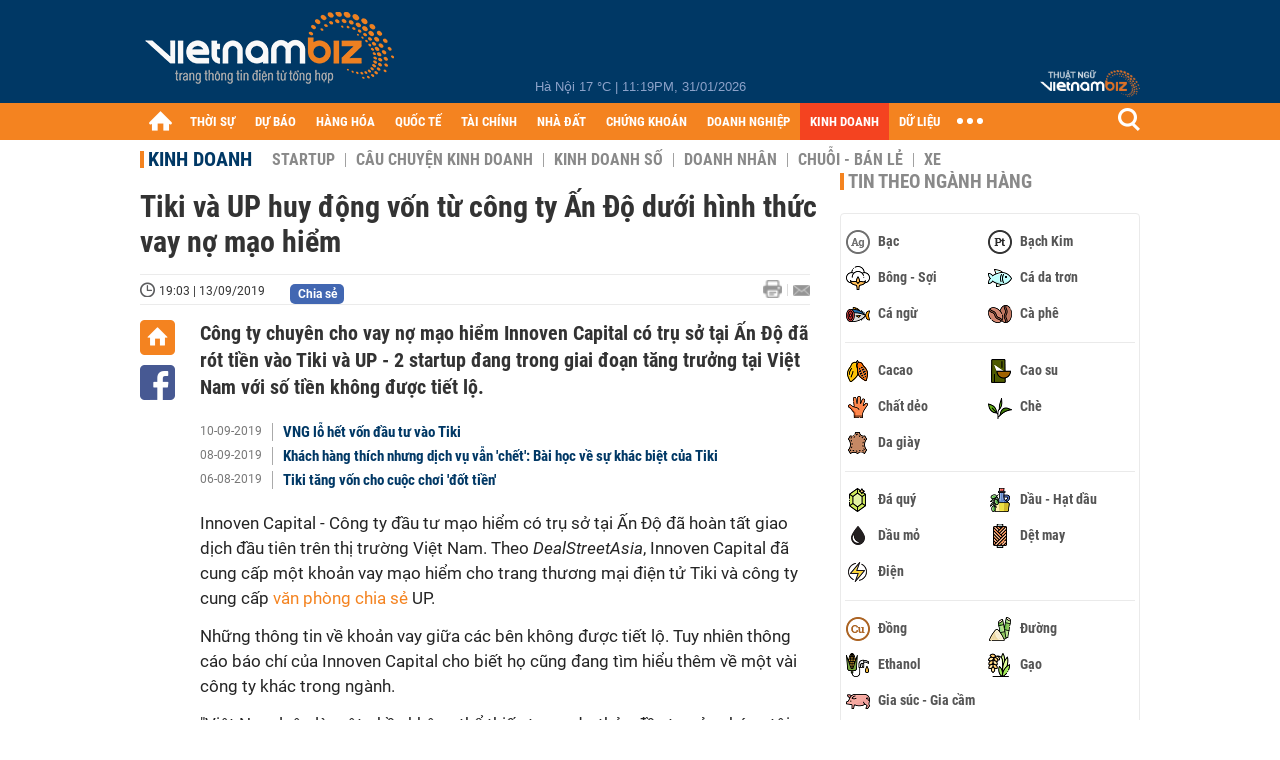

--- FILE ---
content_type: text/html; charset=utf-8
request_url: https://vietnambiz.vn/tiki-va-up-huy-dong-von-tu-cong-ty-an-do-duoi-hinh-thuc-vay-no-mao-hiem-20190913174130806.htm
body_size: 33390
content:

<!DOCTYPE html>
<html lang="vi">
<head>
    <title>Tiki và UP huy động vốn từ công ty Ấn Độ dưới hình thức vay nợ mạo hiểm</title>
    <meta charset="utf-8" />
    <meta name="viewport" content="width=device-width, initial-scale=1, maximum-scale=1, user-scalable=0, minimal-ui" />
    <meta http-equiv="Content-Language" content="vi" />
    <meta property="fb:app_id" content="3103388003239852">
<meta name="keywords" content="thương mại điện tử, Công ty Tiki, UP" id="metakeywords" /> 
	<meta name="news_keywords" content="thương mại điện tử, Công ty Tiki, UP" id="newskeywords" /> 
	<meta name="description" content="Công ty chuyên cho vay nợ mạo hiểm Innoven Capital có trụ sở tại Ấn Độ đã rót tiền vào Tiki và UP - 2 startup đang trong giai đoạn tăng trưởng tại Việt Nam với số tiền không được tiết lộ." id="metaDes" /> 
	<meta name="Language" content="vi" /> 
	<meta name="distribution" content="Global" /> 
	<meta name="REVISIT-AFTER" content="1 DAYS" /> 
	<meta name="robots" content="index,follow" id="metaRobots" /> 
	<meta name="copyright" content="Copyright (c) by https://vietnambiz.vn/" /> 
	<meta name="RATING" content="GENERAL" /> 
	<meta name="GENERATOR" content="https://vietnambiz.vn/" /> 
	<meta name="author" content="VietnamBiz" /> 
	<meta property="og:type" content="Article" /> 
	<meta property="article:tag" content="thương mại điện tử, Công ty Tiki, UP" /> 
	<meta property="og:title" content="Tiki và UP huy động vốn từ công ty Ấn Độ dưới hình thức vay nợ mạo hiểm" /> 
	<meta property="og:description" content="Công ty chuyên cho vay nợ mạo hiểm Innoven Capital có trụ sở tại Ấn Độ đã rót tiền vào Tiki và UP - 2 startup đang trong giai đoạn tăng trưởng tại Việt Nam với số tiền không được tiết lộ." /> 
	<meta property="og:image" content="https://cdn1.vietnambiz.vn/2019/9/13/tiki-15683760105901075841783-crop-1568376144604629124499.jpg?width=600&height=315" /> 
	<meta property="og:image:width" content="600" /> 
	<meta property="og:image:height" content="315" /> 
	<meta property="og:url" content="https://vietnambiz.vn/tiki-va-up-huy-dong-von-tu-cong-ty-an-do-duoi-hinh-thuc-vay-no-mao-hiem-20190913174130806.htm" /> 
	<meta property="article:section" content="Kinh Doanh" /> 
	<meta property="article:published_time" content="2019-09-13T19:03:00" /> 
	<meta property="article:modified_time" content="2019-09-13T19:03:00" /> 
	<meta name="pubdate" content="2019-09-13T19:03:00" /> 
	<meta name="lastmod" content="2019-09-13T19:03:00" /> 
	<meta property="og:site_name" content="vietnambiz" /> 
	<meta property="article:author" content="VietnamBiz" /> 
	<link rel="canonical" href="https://vietnambiz.vn/tiki-va-up-huy-dong-von-tu-cong-ty-an-do-duoi-hinh-thuc-vay-no-mao-hiem-20190913174130806.htm" /> 
	
    <link href="/images/Biz1_32x32-01.png" rel="shortcut icon" type="image/png" />

    
					<link rel="preconnect" href="https://fonts.googleapis.com" />
					<link rel="preconnect" href="https://fonts.gstatic.com" crossorigin />
					<link href="https://fonts.googleapis.com/css2?family=Inter:ital,opsz,wght@0,14..32,100..900;1,14..32,100..900&family=Newsreader:ital,opsz,wght@0,6..72,200..800;1,6..72,200..800&display=swap" rel="stylesheet" />
					<link href="/plugins/fancybox/jquery.fancybox.min.css" rel="stylesheet" />
					<link href="/plugins/aos/aos.css" rel="stylesheet" />
					<link href="/plugins/jquery/ba/beforeafter.css" rel="stylesheet" />
					<link href="/dist/css/detail.css?v=lmIw_VoRpOHzuTxJbu5tIc6CUPr-v84-e4gWkT2D63I" rel="stylesheet" />
                

    <link href="/dist/css/plugins.min.css?v=xZj_dl57vwqsG9ouRAqlTIxgJ3VVEoALGLQ42y2D1Vk" rel="stylesheet" />
    <link href="/dist/css/site.min.css?v=p_NKbiZ1YEpfUqESHWN6sNJufbdeAAQ5cXSyC0rkfqU" rel="stylesheet" />

        <!-- Google tag (gtag.js) -->
        <script async src="https://www.googletagmanager.com/gtag/js?id=G-40WFXFP7MQ"></script>
        <script>
            window.dataLayer = window.dataLayer || [];
            function gtag() { dataLayer.push(arguments); }
            gtag('js', new Date());

            gtag('config', 'G-40WFXFP7MQ');
        </script>
        <!-- Global site tag (gtag.js) - Google Analytics -->
        <script async src="https://www.googletagmanager.com/gtag/js?id=UA-83194171-2"></script>
        <script>
            window.dataLayer = window.dataLayer || [];
            function gtag() { dataLayer.push(arguments); }
            gtag('js', new Date());

            gtag('config', 'UA-83194171-2');
        </script>
            <!-- ADS ASYNC -->
            <!-- Code Cắm header -->
            <script async src="https://static.amcdn.vn/tka/cdn.js" type="text/javascript"></script>
            <script>
                var arfAsync = arfAsync || [];
            </script>
            <script id="arf-core-js" onerror="window.arferrorload=true;" src="//media1.admicro.vn/cms/Arf.min.js" async></script>
            <script type="text/javascript">var _ADM_Channel = 'kinh-doanh';</script>
        <script async src="https://fundingchoicesmessages.google.com/i/pub-4181597810933246?ers=1" nonce="XAJD8DzY6yXPzPWDq_k_nA"></script>
        <script nonce="XAJD8DzY6yXPzPWDq_k_nA">(function () { function signalGooglefcPresent() { if (!window.frames['googlefcPresent']) { if (document.body) { const iframe = document.createElement('iframe'); iframe.style = 'width: 0; height: 0; border: none; z-index: -1000; left: -1000px; top: -1000px;'; iframe.style.display = 'none'; iframe.name = 'googlefcPresent'; document.body.appendChild(iframe); } else { setTimeout(signalGooglefcPresent, 0); } } } signalGooglefcPresent(); })();</script>
        <script type="application/ld+json">
            {"@context":"https://schema.org","@type":"NewsArticle","headline":"Tiki và UP huy động vốn từ công ty Ấn Độ dưới hình thức vay nợ mạo hiểm","description":"Công ty chuyên cho vay nợ mạo hiểm Innoven Capital có trụ sở tại Ấn Độ đã rót tiền vào Tiki và UP - 2 startup đang trong giai đoạn tăng trưởng tại Việt Nam với số tiền không được tiết lộ.","url":"https://vietnambiz.vn/tiki-va-up-huy-dong-von-tu-cong-ty-an-do-duoi-hinh-thuc-vay-no-mao-hiem-20190913174130806.htm","mainEntityOfPage":{"@type":"WebPage","@id":"https://vietnambiz.vn/tiki-va-up-huy-dong-von-tu-cong-ty-an-do-duoi-hinh-thuc-vay-no-mao-hiem-20190913174130806.htm"},"publisher":{"@type":"Organization","name":"Trang Việt Nam Biz","logo":{"@type":"ImageObject","url":"https://cdn.vietnambiz.vn/logos/logo-600.png"}},"image":["https://cdn.vietnambiz.vn/2019/9/13/tiki-15683760105901075841783-crop-1568376144604629124499.jpg?width=600"],"datePublished":"2019-09-13T19:03:00+00:00","dateModified":"2019-09-13T19:03:00+00:00","author":{"@type":"Person","name":"Lê Quý","url":"https://vietnambiz.vn"},"breadcrumb":{"@type":"BreadcrumbList","itemListElement":[{"@type":"ListItem","position":1,"item":{"@id":"https://vietnambiz.vn//kinh-doanh.htm","name":"Kinh doanh"}},{"@type":"ListItem","position":2,"item":{"@id":"https://vietnambiz.vn/tiki-va-up-huy-dong-von-tu-cong-ty-an-do-duoi-hinh-thuc-vay-no-mao-hiem-20190913174130806.htm","name":"Tiki và UP huy động vốn từ công ty Ấn Độ dưới hình thức vay nợ mạo hiểm"}}]}};
        </script>
        <!-- Pushtimize: new version -->
        <script src="https://sdk.moneyoyo.com/v1/webpush.js?pid=wqE8-lVEeSm0I6KH0aMLGQ" async></script>
</head>
<body class="">

    <div id="fb-root"></div>
    <script async defer crossorigin="anonymous" src="https://connect.facebook.net/vi_VN/sdk.js#xfbml=1&amp;version=v12.0&amp;appId=3103388003239852&amp;autoLogAppEvents=1"></script>

    <div id="admwrapper">
            <div id="back-to-top" class="autopro-scrolltop"></div>
            <header class="using-scroll hidden-print">
                
<div class="header-top">
    <div class="w1000">
        <div class="float-left">
            <a class="logo-header" href="/" title="VietnamBiz"></a>
        </div>
        <!-- weather -->
        <div class="weather">
            <span id="_weather"></span> |
            <span id="_dateTime" data-value=""></span>
        </div>
        <a href="https://thuatngu.vietnambiz.vn/" class="logo-thuatngu">
            <img src="/images/logo-new-tnkt.png" alt=" Thuật ngữ VietnamBiz">
        </a>
    </div>
</div>
<div class="header-bottom">
    <div class="w1000">
        <div class="menu-container">
            <ul class="menu-main">
                <li class="icon-home menu-item">
                    <a class="home first hidearrow" href="/" title="Trang chủ" data-id="0"></a>
                </li>
                
                <li class="menu-item" data-id="3" data-url="thoi-su" data-ajaxcontent-trigger="mouseenter">
                    <a class="first" href="/thoi-su.htm" title="THỜI SỰ" data-id="3">
                        THỜI SỰ
                    </a>

                </li>
                <li class="menu-item" data-id="541" data-url="du-bao" data-ajaxcontent-trigger="mouseenter">
                    <a class="first" href="/du-bao.htm" title="DỰ BÁO" data-id="541">
                        DỰ BÁO
                    </a>

                </li>
                <li class="menu-item" data-id="11" data-url="hang-hoa" data-ajaxcontent-trigger="mouseenter">
                    <a class="first" href="/hang-hoa.htm" title="HÀNG HÓA" data-id="11">
                        HÀNG HÓA
                    </a>

                </li>
                <li class="menu-item" data-id="12" data-url="quoc-te" data-ajaxcontent-trigger="mouseenter">
                    <a class="first" href="/quoc-te.htm" title="QUỐC TẾ" data-id="12">
                        QUỐC TẾ
                    </a>

                </li>
                <li class="menu-item" data-id="32" data-url="tai-chinh" data-ajaxcontent-trigger="mouseenter">
                    <a class="first" href="/tai-chinh.htm" title="TÀI CHÍNH" data-id="32">
                        TÀI CHÍNH
                    </a>

                </li>
                <li class="menu-item" data-id="16" data-url="nha-dat" data-ajaxcontent-trigger="mouseenter">
                    <a class="first" href="/nha-dat.htm" title="NHÀ ĐẤT" data-id="16">
                        NHÀ ĐẤT
                    </a>

                </li>
                <li class="menu-item" data-id="13" data-url="chung-khoan" data-ajaxcontent-trigger="mouseenter">
                    <a class="first" href="/chung-khoan.htm" title="CHỨNG KHOÁN" data-id="13">
                        CHỨNG KHOÁN
                    </a>

                </li>
                <li class="menu-item" data-id="22" data-url="doanh-nghiep" data-ajaxcontent-trigger="mouseenter">
                    <a class="first" href="/doanh-nghiep.htm" title="DOANH NGHIỆP" data-id="22">
                        DOANH NGHIỆP
                    </a>

                </li>
                <li class="menu-item" data-id="33" data-url="kinh-doanh" data-ajaxcontent-trigger="mouseenter">
                    <a class="first" href="/kinh-doanh.htm" title="KINH DOANH" data-id="33">
                        KINH DOANH
                    </a>

                </li>
     
                <li class="not-hover menu-item">
                    <a class="" href="https://data.vietnambiz.vn/" target="_blank" title="DỮ LIỆU">DỮ LIỆU</a>
                </li>
            </ul>
            <div id="desktop-main-menu-expand" class="menu-expand">
                <div class="menu-expand-left"></div>
                <div class="menu-expand-right"></div>
            </div>
            <span class="arrow"></span>
        </div>
        <div class="search float-right">
            <input type="text" placeholder="Nhập nội dung tìm kiếm" id="txtSearch" />
            <img src="/images/btn-search-icon.png" title="Tìm kiếm" alt="Tìm kiếm" id="btnSearch" class="float-right" />
        </div>
        <div class="right clickable" data-trigger>
            <span class="icon icon-dot-nav" data-trigger-content>
                <span class="dot-1"></span>
                <span class="dot-2"></span>
                <span class="dot-3"></span>
            </span>
            <div class="popup">
                
        <div class="wrapper clearafter">
                <div class="col left">
                    <a data-invisible="false" data-id="3" href="/thoi-su.htm" class="title" title="Th&#x1EDD;i s&#x1EF1;">Thời sự</a>

                        <ul>
                                <li><a href="/thoi-su/vi-mo.htm" title="V&#x129; m&#xF4;" data-id="101">Vĩ mô</a></li>
                                <li><a href="/thoi-su/chinh-sach.htm" title="Ch&#xED;nh s&#xE1;ch" data-id="104">Chính sách</a></li>
                                <li><a href="/thoi-su/dau-tu.htm" title="&#x110;&#x1EA7;u t&#x1B0;" data-id="126">Đầu tư</a></li>
                                <li><a href="/thoi-su/nhan-su.htm" title="Nh&#xE2;n s&#x1EF1;" data-id="103">Nhân sự</a></li>
                        </ul>
                </div>
                <div class="col left">
                    <a data-invisible="false" data-id="11" href="/hang-hoa.htm" class="title" title="H&amp;#224;ng h&amp;#243;a">Hàng hóa</a>

                        <ul>
                                <li><a href="/hang-hoa/nang-luong.htm" title="N&#x103;ng l&#x1B0;&#x1EE3;ng" data-id="105">Năng lượng</a></li>
                                <li><a href="/hang-hoa/nguyen-lieu.htm" title="Nguy&#xEA;n li&#x1EC7;u" data-id="106">Nguyên liệu</a></li>
                                <li><a href="/hang-hoa/vang.htm" title="V&#xE0;ng" data-id="107">Vàng</a></li>
                                <li><a href="/hang-hoa/nong-san.htm" title="N&#xF4;ng s&#x1EA3;n" data-id="108">Nông sản</a></li>
                                <li><a href="/hang-hoa/bao-cao-nganh-hang.htm" title="B&#xE1;o c&#xE1;o ng&#xE0;nh h&#xE0;ng" data-id="144">Báo cáo ngành hàng</a></li>
                        </ul>
                </div>
                <div class="col left">
                    <a data-invisible="false" data-id="32" href="/tai-chinh.htm" class="title" title="T&amp;#224;i ch&amp;#237;nh">Tài chính</a>

                        <ul>
                                <li><a href="/tai-chinh/ngan-hang.htm" title="Ng&#xE2;n h&#xE0;ng" data-id="127">Ngân hàng</a></li>
                                <li><a href="/tai-chinh/tai-san-ma-hoa.htm" title="T&#xE0;i s&#x1EA3;n m&#xE3; ho&#xE1;" data-id="128">Tài sản mã hoá</a></li>
                                <li><a href="/tai-chinh/bao-hiem.htm" title="B&#x1EA3;o hi&#x1EC3;m" data-id="129">Bảo hiểm</a></li>
                                <li><a href="/tai-chinh/ty-gia.htm" title="T&#x1EF7; gi&#xE1;" data-id="130">Tỷ giá</a></li>
                                <li><a href="/tai-chinh/phi-tien-mat.htm" title="Phi ti&#x1EC1;n m&#x1EB7;t" data-id="526">Phi tiền mặt</a></li>
                                <li><a href="/tai-chinh/tai-chinh-tieu-dung.htm" title="T&#xE0;i ch&#xED;nh ti&#xEA;u d&#xF9;ng" data-id="131">Tài chính tiêu dùng</a></li>
                        </ul>
                </div>
                <div class="col left">
                    <a data-invisible="false" data-id="16" href="/nha-dat.htm" class="title" title="Nh&amp;#224; &#x111;&#x1EA5;t">Nhà đất</a>

                        <ul>
                                <li><a href="/nha-dat/thi-truong.htm" title="Th&#x1ECB; tr&#x1B0;&#x1EDD;ng" data-id="123">Thị trường</a></li>
                                <li><a href="/nha-dat/du-an.htm" title="D&#x1EF1; &#xE1;n" data-id="124">Dự án</a></li>
                                <li><a href="/nha-dat/quy-hoach.htm" title="Quy ho&#x1EA1;ch" data-id="132">Quy hoạch</a></li>
                                <li><a href="/nha-dat/chu-dau-tu.htm" title="Ch&#x1EE7; &#x111;&#x1EA7;u t&#x1B0;" data-id="517">Chủ đầu tư</a></li>
                        </ul>
                </div>
                <div class="col left">
                    <a data-invisible="false" data-id="13" href="/chung-khoan.htm" class="title" title="Ch&#x1EE9;ng kho&amp;#225;n">Chứng khoán</a>

                        <ul>
                                <li><a href="/chung-khoan/thi-truong.htm" title="Th&#x1ECB; tr&#x1B0;&#x1EDD;ng" data-id="115">Thị trường</a></li>
                                <li><a href="/chung-khoan/giao-dich-lon.htm" title="Giao d&#x1ECB;ch l&#x1EDB;n" data-id="116">Giao dịch lớn</a></li>
                                <li><a href="/chung-khoan/ipo-niem-yet.htm" title="IPO - Ni&#xEA;m y&#x1EBF;t" data-id="117">IPO - Niêm yết</a></li>
                                <li><a href="/chung-khoan/kien-thuc.htm" title="Ki&#x1EBF;n th&#x1EE9;c" data-id="118">Kiến thức</a></li>
                        </ul>
                </div>
                <div class="col left">
                    <a data-invisible="false" data-id="22" href="/doanh-nghiep.htm" class="title" title="Doanh nghi&#x1EC7;p">Doanh nghiệp</a>

                        <ul>
                                <li><a href="/doanh-nghiep/ket-qua-kinh-doanh.htm" title="K&#x1EBF;t qu&#x1EA3; kinh doanh" data-id="119">Kết quả kinh doanh</a></li>
                                <li><a href="/doanh-nghiep/lanh-dao.htm" title="L&#xE3;nh &#x111;&#x1EA1;o" data-id="120">Lãnh đạo</a></li>
                                <li><a href="/doanh-nghiep/chan-dung-doanh-nghiep.htm" title="Ch&#xE2;n dung Doanh nghi&#x1EC7;p" data-id="122">Chân dung Doanh nghiệp</a></li>
                                <li><a href="/doanh-nghiep/tin-hoat-dong.htm" title="Tin ho&#x1EA1;t &#x111;&#x1ED9;ng" data-id="134">Tin hoạt động</a></li>
                                <li><a href="/doanh-nghiep/trai-phieu.htm" title="Tr&#xE1;i phi&#x1EBF;u" data-id="544">Trái phiếu</a></li>
                        </ul>
                </div>
                <div class="col left">
                    <a data-invisible="false" data-id="33" href="/kinh-doanh.htm" class="title" title="Kinh doanh">Kinh doanh</a>

                        <ul>
                                <li><a href="/kinh-doanh/startup.htm" title="Startup" data-id="139">Startup</a></li>
                                <li><a href="/kinh-doanh/cau-chuyen-kinh-doanh.htm" title="C&#xE2;u chuy&#x1EC7;n kinh doanh" data-id="140">Câu chuyện kinh doanh</a></li>
                                <li><a href="/kinh-doanh/kinh-doanh-so.htm" title="Kinh doanh s&#x1ED1;" data-id="523">Kinh doanh số</a></li>
                                <li><a href="/kinh-doanh/doanh-nhan.htm" title="Doanh nh&#xE2;n" data-id="141">Doanh nhân</a></li>
                                <li><a href="/kinh-doanh/chuoi-ban-le.htm" title="Chu&#x1ED7;i - B&#xE1;n l&#x1EBB;" data-id="524">Chuỗi - Bán lẻ</a></li>
                                <li><a href="/kinh-doanh/xe.htm" title="Xe" data-id="125">Xe</a></li>
                        </ul>
                </div>
        </div>

<div class="clearfix"></div>
<div class="newline">
    <div class="newlink">
        <a href="/emagazine.htm" rel="nofollow" class="view-emag" title="eMagazine"></a>
        <a href="/infographic.htm" rel="nofollow" class="view-photo" title="Infographic"></a>
        <a href="/photostory.htm" rel="nofollow" class="view-info" title="Photostory"></a>
        <a href="https://thuatngu.vietnambiz.vn/" rel="nofollow" class="view-thuatngu" title="Thuật ngữ kinh tế"></a>
    </div>
</div>                 
            </div>
        </div>
    </div>
    <div class="clearfix"></div>
</div> 
            </header>

        <!-- ads -->
            <div class="w1000">
                <div class="vnbiz-topbanner">
                        <div>
        <zone id="jsec9wly"></zone>
        <script>
            arfAsync.push("jsec9wly");
        </script>
    </div>

                </div>
            </div>

        
				<input type="hidden" value="523,1445,147557" />
				<div id="vnb-post-detail-page" data-zoneparentid="33">
						<input type="hidden" value="33" id="hdZoneParentId" />
						<div class="w1000">
							
            <span class="title-pagecate">
                <a data-role="cate-name" href="/kinh-doanh.htm" title="Kinh doanh">Kinh doanh</a>
            </span>
        <ul class="list-cate">
                <li>
                    <a data-id="139" href="/kinh-doanh/startup.htm" title="Startup" class="">
                        Startup
                    </a>
                </li>
                <li>
                    <a data-id="140" href="/kinh-doanh/cau-chuyen-kinh-doanh.htm" title="C&#xE2;u chuy&#x1EC7;n kinh doanh" class="">
                        Câu chuyện kinh doanh
                    </a>
                </li>
                <li>
                    <a data-id="523" href="/kinh-doanh/kinh-doanh-so.htm" title="Kinh doanh s&#x1ED1;" class="">
                        Kinh doanh số
                    </a>
                </li>
                <li>
                    <a data-id="141" href="/kinh-doanh/doanh-nhan.htm" title="Doanh nh&#xE2;n" class="">
                        Doanh nhân
                    </a>
                </li>
                <li>
                    <a data-id="524" href="/kinh-doanh/chuoi-ban-le.htm" title="Chu&#x1ED7;i - B&#xE1;n l&#x1EBB;" class="">
                        Chuỗi - Bán lẻ
                    </a>
                </li>
                <li>
                    <a data-id="125" href="/kinh-doanh/xe.htm" title="Xe" class="">
                        Xe
                    </a>
                </li>
        </ul>
        <div class="clearfix"></div>
    <div class="flex">
        <div class="vnb-body">
            <div class="post-body-content" data-role="body">

                <div class="titledetail">
                    <h1 class="vnbcb-title" data-role="title">Tiki và UP huy động vốn từ công ty Ấn Độ dưới hình thức vay nợ mạo hiểm</h1>
                </div>

                <div class="vnbcbc-top-social">
                    
<div class="vnbcbcbsw-social clearfix">
    <span class="vnbcba-time time-detail">
        <span class="vnbcbat-data" title="19:03 | 13/09/2019" data-role="publishdate">19:03 | 13/09/2019</span>
    </span>
    <div class="fbLikeWrap mt-1">
        <div class="fb-like" data-href="https://vietnambiz.vn/tiki-va-up-huy-dong-von-tu-cong-ty-an-do-duoi-hinh-thuc-vay-no-mao-hiem-20190913174130806.htm" data-width="" data-layout="button_count" data-action="like" data-size="small" data-share="false"></div>
    </div>
    <a onclick="VNBiz.fn.shareClick('https://vietnambiz.vn/tiki-va-up-huy-dong-von-tu-cong-ty-an-do-duoi-hinh-thuc-vay-no-mao-hiem-20190913174130806.htm');" href="javascript:;" class="kbwcs-fb mt-1" rel="nofollow">
        <span class="textshare">Chia sẻ</span>
        <span class="kbwcs-number fr item-fb" rel="https://vietnambiz.vn/tiki-va-up-huy-dong-von-tu-cong-ty-an-do-duoi-hinh-thuc-vay-no-mao-hiem-20190913174130806.htm"></span>
    </a>
        <a rel="nofollow" class="float-right mail-icon" href="mailto:?subject=[vietnambiz.vn] Tiki v&#xE0; UP huy &#x111;&#x1ED9;ng v&#x1ED1;n t&#x1EEB; c&#xF4;ng ty &#x1EA4;n &#x110;&#x1ED9; d&#x1B0;&#x1EDB;i h&#xEC;nh th&#x1EE9;c vay n&#x1EE3; m&#x1EA1;o hi&#x1EC3;m&amp;body=https://vietnambiz.vn/tiki-va-up-huy-dong-von-tu-cong-ty-an-do-duoi-hinh-thuc-vay-no-mao-hiem-20190913174130806.htm%0D%0AC&amp;#244;ng ty chuy&amp;#234;n cho vay n&#x1EE3; m&#x1EA1;o hi&#x1EC3;m Innoven Capital c&amp;#243; tr&#x1EE5; s&#x1EDF; t&#x1EA1;i &#x1EA4;n &#x110;&#x1ED9; &#x111;&amp;#227; r&amp;#243;t ti&#x1EC1;n v&amp;#224;o Tiki v&amp;#224; UP - 2 startup &#x111;ang trong giai &#x111;o&#x1EA1;n t&#x103;ng tr&#x1B0;&#x1EDF;ng t&#x1EA1;i Vi&#x1EC7;t Nam v&#x1EDB;i s&#x1ED1; ti&#x1EC1;n kh&amp;#244;ng &#x111;&#x1B0;&#x1EE3;c ti&#x1EBF;t l&#x1ED9;." title="Gửi email"></a>
        <a href="/tiki-va-up-huy-dong-von-tu-cong-ty-an-do-duoi-hinh-thuc-vay-no-mao-hiem-20190913174130806-print.htm" title="In bài viết" class="print-icon float-right" rel="nofollow" target="_blank"></a>
</div>

                </div>
                <div class="clearfix"></div>
                <div class="vnbcb-content flex">

                    <div class="content-social">
                        <div id="start-social"></div>
                        <div class="w35 networktop" id="sticky-box">
                            <a href="/" title="Trang chủ" class="home-popup-icon"></a>
                            <a title="Chia sẻ" onclick="VNBiz.fn.shareClick('https://vietnambiz.vn/tiki-va-up-huy-dong-von-tu-cong-ty-an-do-duoi-hinh-thuc-vay-no-mao-hiem-20190913174130806.htm');" href="javascript:;" class="fb-popup-icon" rel="nofollow"></a>
                        </div>
                    </div>

                    <div class="flex-1 article-body-content">
                        <div class="vnbcbc-sapo" data-role="sapo">
                            Công ty chuyên cho vay nợ mạo hiểm Innoven Capital có trụ sở tại Ấn Độ đã rót tiền vào Tiki và UP - 2 startup đang trong giai đoạn tăng trưởng tại Việt Nam với số tiền không được tiết lộ.
                        </div>

                        

                            <div class="vnbbc-relate relations" data-ids="20190910110730248,20190908003155368,20190806004431313">
                                
            <div class="vnbbcru-li">
                <span class="relate-time">10-09-2019</span>
                <a class="vnbcbcrl-link show-popup visit-popup" data-newsid="20190910110730248" href="/vng-lo-het-von-dau-tu-vao-tiki-20190910110730248.htm" title="VNG l&#x1ED7; h&#x1EBF;t v&#x1ED1;n &#x111;&#x1EA7;u t&#x1B0; v&amp;#224;o Tiki">VNG lỗ hết vốn đầu tư vào Tiki</a>
            </div>
            <div class="vnbbcru-li">
                <span class="relate-time">08-09-2019</span>
                <a class="vnbcbcrl-link show-popup visit-popup" data-newsid="20190908003155368" href="/khach-hang-thich-nhung-dich-vu-van-chet-bai-hoc-ve-su-khac-biet-cua-tiki-20190908003155368.htm" title="Kh&amp;#225;ch h&amp;#224;ng th&amp;#237;ch nh&#x1B0;ng d&#x1ECB;ch v&#x1EE5; v&#x1EAB;n &amp;#39;ch&#x1EBF;t&amp;#39;: B&amp;#224;i h&#x1ECD;c v&#x1EC1; s&#x1EF1; kh&amp;#225;c bi&#x1EC7;t c&#x1EE7;a Tiki">Khách hàng thích nhưng dịch vụ vẫn 'chết': Bài học về sự khác biệt của Tiki</a>
            </div>
            <div class="vnbbcru-li">
                <span class="relate-time">06-08-2019</span>
                <a class="vnbcbcrl-link show-popup visit-popup" data-newsid="20190806004431313" href="/tiki-tang-von-cho-cuoc-choi-dot-tien-20190806004431313.htm" title="Tiki t&#x103;ng v&#x1ED1;n cho cu&#x1ED9;c ch&#x1A1;i &amp;#39;&#x111;&#x1ED1;t ti&#x1EC1;n&amp;#39;">Tiki tăng vốn cho cuộc chơi 'đốt tiền'</a>
            </div>

                            </div>

                        <div class="vnbcbc-body vceditor-content wi-active" data-role="content">
                            <p>Innoven Capital - Công ty đầu tư mạo hiểm có trụ sở tại Ấn Độ đã hoàn tất giao dịch đầu tiên trên thị trường Việt Nam. Theo <i>DealStreetAsia</i>,&nbsp;Innoven Capital đã cung cấp một khoản vay mạo hiểm cho trang thương mại điện tử Tiki và công ty cung cấp&nbsp;<a class="link-inline-content" href="https://vietnambiz.vn/thi-truong-van-phong-chia-se-cuoc-chien-khoc-liet-20190905065548614.htm" title="văn phòng chia sẻ ">văn phòng chia sẻ&nbsp;</a>UP.</p><p>Những thông tin về khoản vay giữa các bên không được tiết lộ. Tuy nhiên thông cáo báo chí của Innoven Capital cho biết họ cũng đang tìm hiểu thêm về một vài công ty khác trong ngành.</p><p>"Việt Nam luôn là một phần không thể thiếu trong dự thảo đầu tư của chúng tôi. Kể từ khi bắt đầu đặt chân vào thị trường Đông Nam Á cách đây ba năm, chúng tôi luôn tìm kiếm cơ hội hợp tác tại đây", ông Chin Chao, Giám đốc Innoven Capital khu vực Đông Nam Á, chia sẻ.</p><div class="VCSortableInPreviewMode" type="Photo" style=""><div><img src="https://cdn.vietnambiz.vn/2019/9/13/tiki-15683760105901075841783.jpg" id="img_09b858b0-d61e-11e9-bdc7-df7ac2c569b0" w="1429" h="952" alt="tiki" title="tiki" rel="lightbox" photoid="09b858b0-d61e-11e9-bdc7-df7ac2c569b0" type="photo" style="max-width:100%;" data-original="https://cdn.vietnambiz.vn/2019/9/13/tiki-15683760105901075841783.jpg" width="" height=""></div><div class="PhotoCMS_Caption"><p>Tiki đang huy động 100 triệu USD từ các nhà đầu tư. (Nguồn: Dealstreetasia)</p></div></div><p style="display:none;"></p><div class="VCSortableInPreviewMode alignRight" relatednewsboxtype="type-1" type="RelatedNewsBox" data-style="align-right"><div class="kbwscwl-relatedbox type-1"> <ul class="kbwscwlr-list"><li class="kbwscwlrl" data-date="12/09/2019 15:45" data-zonename="" data-id="20190911172541749" data-avatar="https://cdn.vietnambiz.vn/2019/9/12/ngo-tung-b76nvp51iew-unsplash-1175x500-15682535278891103712562-crop-15682537967221256086100.jpg" data-url="/viet-nam-manh-dat-mau-mo-cua-cac-qui-dau-tu-mao-hiem-20190911172541749.htm" data-title="Việt Nam - Mảnh đất màu mỡ của các quĩ đầu tư mạo hiểm"> <a target="_blank" href="/viet-nam-manh-dat-mau-mo-cua-cac-qui-dau-tu-mao-hiem-20190911172541749.htm" class="kbwscwlrl-thumb link-callout"><img src="https://cdn.vietnambiz.vn/2019/9/12/ngo-tung-b76nvp51iew-unsplash-1175x500-15682535278891103712562-crop-15682537967221256086100.jpg"></a> <h4 class="kbwscwlrl-title clearfix"><a target="_blank" href="/viet-nam-manh-dat-mau-mo-cua-cac-qui-dau-tu-mao-hiem-20190911172541749.htm" class="title link-callout">Việt Nam - Mảnh đất màu mỡ của các quĩ đầu tư mạo hiểm</a><a target="_blank" href="/viet-nam-manh-dat-mau-mo-cua-cac-qui-dau-tu-mao-hiem-20190911172541749.htm" class="kbwscwlrl-next link-callout"> </a></h4></li></ul></div></div><p>Cũng theo ông Chin Chao, Việt Nam đang là một mảnh đất màu mỡ cho các startup. Nhiều công ty khởi nghiệp đang rất cần tiền để đầu tư phát triển nhưng lại không muốn giãn vốn. Do đó,&nbsp;Innoven Capital sẽ rót vốn dưới hình thức cho vay.<br></p><p>Thương vụ công ty Ấn Độ cho Tiki và UP vay là trường hợp vay nợ mạo hiểm đầu tiên tại Việt Nam.&nbsp;</p><p>Trước khi công bố khoản vay, Tiki và UP cũng đang ráo riết huy động vốn từ những nguồn khác. Theo Dealstreetasia, Tiki đang trong tiến trình huy động 100 triệu USD từ các nhà đầu tư. Trong khi đó UP cũng tiến rất gần tới số vốn từ các công ty cổ phần tư nhân.</p><p>Trong khi đó,&nbsp;Innoven Capital cũng mới nhận 200 triệu USD tiền vốn từ công ty Temasek Holdings và Ngân hàng United Overseas. Trong quá khứ,&nbsp;Innoven Capital đã cho 200 startup vay với tổng số tiền lên tới 500 triệu USD.</p><p>Cả&nbsp;<a class="link-inline-content" href="https://vietnambiz.vn/vng-lo-het-von-dau-tu-vao-tiki-20190910110730248.htm" title="Tiki">Tiki</a>&nbsp;và UP đều đang bước vào giai đoạn tăng trưởng và rủi ro của "chủ nợ" đương nhiên sẽ thấp hơn so với những thương vụ trước đây của&nbsp;Innoven Capital, như công ty vận tải&nbsp;Kargo và công ty chia sẻ xe tay ga&nbsp;Beam Mobility tại Indonesia.</p><div class="VCSortableInPreviewMode" type="Photo" style=""><div><img src="https://cdn.vietnambiz.vn/2019/9/13/nkq8415-e1547627767947-1568371064399771069028.jpg" id="img_861b4400-d612-11e9-8c62-e9223c45892e" w="1920" h="1282" alt="NKQ_8415-e1547627767947" title="NKQ_8415-e1547627767947" rel="lightbox" photoid="861b4400-d612-11e9-8c62-e9223c45892e" type="photo" style="max-width:100%;" data-original="https://cdn.vietnambiz.vn/2019/9/13/nkq8415-e1547627767947-1568371064399771069028.jpg" width="" height=""></div><div class="PhotoCMS_Caption"><p><i>UP là một startp văn phòng chia sẻ đang trong giai đoạn tăng trưởng. Ảnh: Dealstreetasia</i></p></div></div><p>Ngoài hai startup trên,&nbsp;Innoven Capital còn từng rót vốn vay vào những công ty khác tại Đông Nam Á như&nbsp;Akulaku, Carsome, Deskera, Fave, InstaRem, M17 Entertainment, Pomelo và RedDoorz.</p><p>Khái niệm cho vay mạo hiểm vẫn tương đối mới mẻ ở Đông Nam Á, danh mục của&nbsp;Innoven Capital tại đây cũng chạm mốc 40 công ty trải khắp Indonesia, Việt Nam, Thái Lan, Malaysia và Singapore.</p><p>Trước đó, Đông Nam Á cũng là nơi sản sinh ra một công ty cho vay mạo hiểm mang tên&nbsp;Genesis Alternative Ventures. Ngoài ra quĩ đầu tư mạo hiểm Ideosource cũng đang lên kế hoạch cho vay mạo hiểm với các startup giai đoạn đầu.</p>

                            
                        </div>
                        <div class="clearfix"></div>

                        <div class="special-relate-news-container">
                            
                <div class="vnbcbc-relate-box clearfix">
                    <a data-newsid="20190913163655953" href="/kinh-te-chia-se-my-chuan-bi-vao-khuon-kho-20190913163655953.htm" title="Kinh t&#x1EBF; chia s&#x1EBB; M&#x1EF9; chu&#x1EA9;n b&#x1ECB; v&amp;#224;o khu&amp;#244;n kh&#x1ED5;" class="vnbcbcrl-link">Kinh tế chia sẻ Mỹ chuẩn bị vào khuôn khổ</a>
                    <a data-newsid="20190913163655953" href="/kinh-te-chia-se-my-chuan-bi-vao-khuon-kho-20190913163655953.htm" title="Kinh t&#x1EBF; chia s&#x1EBB; M&#x1EF9; chu&#x1EA9;n b&#x1ECB; v&amp;#224;o khu&amp;#244;n kh&#x1ED5;" class="img257x172">
                        <img src="https://cdn.vietnambiz.vn/2019/9/13/avatar1568367245118-15683672451211052095775.jpg?width=257&amp;height=172" title="Kinh t&#x1EBF; chia s&#x1EBB; M&#x1EF9; chu&#x1EA9;n b&#x1ECB; v&amp;#224;o khu&amp;#244;n kh&#x1ED5;" class="img257x172" alt="Kinh tế chia sẻ Mỹ chuẩn bị vào khuôn khổ" />
                    </a>
                </div>
                <div class="vnbcbc-relate-box clearfix">
                    <span class="relate-time">05-09-2019</span>
                    <div class="content">
                        <a data-newsid="20190905065548614" href="/thi-truong-van-phong-chia-se-cuoc-chien-khoc-liet-20190905065548614.htm" title="Th&#x1ECB; tr&#x1B0;&#x1EDD;ng v&#x103;n ph&amp;#242;ng chia s&#x1EBB;: Cu&#x1ED9;c chi&#x1EBF;n kh&#x1ED1;c li&#x1EC7;t" class="vnbcbcrl-link">Thị trường văn phòng chia sẻ: Cuộc chiến khốc liệt</a>
                    </div>
                </div>
                <div class="vnbcbc-relate-box clearfix">
                    <span class="relate-time">05-07-2019</span>
                    <div class="content">
                        <a data-newsid="20190705170459034" href="/startup-chia-se-van-phong-lon-nhat-hanh-tinh-lo-hon-5-trieu-usd-moi-ngay-20190705170459034.htm" title="Startup chia s&#x1EBB; v&#x103;n ph&amp;#242;ng l&#x1EDB;n nh&#x1EA5;t h&amp;#224;nh tinh l&#x1ED7; h&#x1A1;n 5 tri&#x1EC7;u USD m&#x1ED7;i ng&amp;#224;y" class="vnbcbcrl-link">Startup chia sẻ văn phòng lớn nhất hành tinh lỗ hơn 5 triệu USD mỗi ngày</a>
                    </div>
                </div>

                        </div>

                        <!-- end icon Fb -->
                        <div id="end-social"></div>
                        <p class="author" data-role="author">
                            L&#xEA; Qu&#xFD;
                        </p>

                        <div class="bottom-info clearfix">
                            
    <div class="link-source-wrapper clearfix">
        <div class="link-source-name">
            Theo <span class="link-source-text-name" data-role="source">Doanh Nghi&#x1EC7;p &amp; Kinh Doanh</span>
            <svg width="10" height="10" viewBox="0 0 10 10" fill="none" xmlns="http://www.w3.org/2000/svg">
                <path fill-rule="evenodd" clip-rule="evenodd" d="M2.5 2.08333C2.38949 2.08333 2.28351 2.12723 2.20537 2.20537C2.12723 2.28351 2.08333 2.38949 2.08333 2.5V8.33333C2.08333 8.44384 2.12723 8.54982 2.20537 8.62796C2.28351 8.7061 2.38949 8.75 2.5 8.75H7.5C7.61051 8.75 7.71649 8.7061 7.79463 8.62796C7.87277 8.54982 7.91667 8.44384 7.91667 8.33333V2.5C7.91667 2.38949 7.87277 2.28351 7.79463 2.20537C7.71649 2.12723 7.61051 2.08333 7.5 2.08333H6.66667C6.43655 2.08333 6.25 1.89679 6.25 1.66667C6.25 1.43655 6.43655 1.25 6.66667 1.25H7.5C7.83152 1.25 8.14946 1.3817 8.38388 1.61612C8.6183 1.85054 8.75 2.16848 8.75 2.5V8.33333C8.75 8.66485 8.6183 8.9828 8.38388 9.21722C8.14946 9.45164 7.83152 9.58333 7.5 9.58333H2.5C2.16848 9.58333 1.85054 9.45164 1.61612 9.21722C1.3817 8.9828 1.25 8.66485 1.25 8.33333V2.5C1.25 2.16848 1.3817 1.85054 1.61612 1.61612C1.85054 1.3817 2.16848 1.25 2.5 1.25H3.33333C3.56345 1.25 3.75 1.43655 3.75 1.66667C3.75 1.89679 3.56345 2.08333 3.33333 2.08333H2.5Z" fill="black"></path>
                <path fill-rule="evenodd" clip-rule="evenodd" d="M2.91666 1.25C2.91666 0.789762 3.28976 0.416667 3.75 0.416667H6.25C6.71023 0.416667 7.08333 0.789762 7.08333 1.25V2.08333C7.08333 2.54357 6.71023 2.91667 6.25 2.91667H3.75C3.28976 2.91667 2.91666 2.54357 2.91666 2.08333V1.25ZM6.25 1.25H3.75V2.08333H6.25V1.25Z" fill="black"></path>
            </svg>
            <input type="text" value="https://doanhnghiepkinhdoanh.doanhnhanvn.vn/tiki-va-up-huy-dong-von-tu-cong-ty-an-do-duoi-hinh-thuc-vay-no-mao-hiem-4220190913174130806.htm" id="hdSourceLink" class="hdSourceLink" />
            <span id="btnCopy" class="copylink">Copy link</span>
        </div>
        <div class="link-source-detail">
            <div class="link-source-detail-title">Link bài gốc</div>
            <div class="link-source-full">https://doanhnghiepkinhdoanh.doanhnhanvn.vn/tiki-va-up-huy-dong-von-tu-cong-ty-an-do-duoi-hinh-thuc-vay-no-mao-hiem-4220190913174130806.htm</div>
            <div class="arrow-down"></div>
        </div>
    </div>

                        </div>
                    </div>
                </div>

                <div class="clearfix"></div>
                <div class="vnbcbc-bottom-social vnbcb-author bottom">
                    
<div class="vnbcbcbsw-social clearfix">
    <span class="title-pagecate">
        <a data-role="cate-name" href="/kinh-doanh.htm">Kinh doanh</a>
    </span>
    <div class="fb-bottom">
        <div class="fbLikeWrap mt-1">
            <div class="fb-like" data-href="https://vietnambiz.vn/tiki-va-up-huy-dong-von-tu-cong-ty-an-do-duoi-hinh-thuc-vay-no-mao-hiem-20190913174130806.htm" data-width="" data-layout="button_count" data-action="like" data-size="small" data-share="false"></div>
        </div>
        <a onclick="VNBiz.fn.shareClick('https://vietnambiz.vn/tiki-va-up-huy-dong-von-tu-cong-ty-an-do-duoi-hinh-thuc-vay-no-mao-hiem-20190913174130806.htm');" href="javascript:;" class="kbwcs-fb mt-1" rel="nofollow">
            <span class="textshare">Chia sẻ</span>
            <span class="kbwcs-number item-fb" rel="/tiki-va-up-huy-dong-von-tu-cong-ty-an-do-duoi-hinh-thuc-vay-no-mao-hiem-20190913174130806.htm"></span>
        </a>
            <a rel="nofollow" class="float-right mail-icon" href="mailto:?subject=[vietnambiz.vn] Tiki v&#xE0; UP huy &#x111;&#x1ED9;ng v&#x1ED1;n t&#x1EEB; c&#xF4;ng ty &#x1EA4;n &#x110;&#x1ED9; d&#x1B0;&#x1EDB;i h&#xEC;nh th&#x1EE9;c vay n&#x1EE3; m&#x1EA1;o hi&#x1EC3;m&amp;body=%0D%0AC&amp;#244;ng ty chuy&amp;#234;n cho vay n&#x1EE3; m&#x1EA1;o hi&#x1EC3;m Innoven Capital c&amp;#243; tr&#x1EE5; s&#x1EDF; t&#x1EA1;i &#x1EA4;n &#x110;&#x1ED9; &#x111;&amp;#227; r&amp;#243;t ti&#x1EC1;n v&amp;#224;o Tiki v&amp;#224; UP - 2 startup &#x111;ang trong giai &#x111;o&#x1EA1;n t&#x103;ng tr&#x1B0;&#x1EDF;ng t&#x1EA1;i Vi&#x1EC7;t Nam v&#x1EDB;i s&#x1ED1; ti&#x1EC1;n kh&amp;#244;ng &#x111;&#x1B0;&#x1EE3;c ti&#x1EBF;t l&#x1ED9;." title="Gửi email"></a>
            <a href="/tiki-va-up-huy-dong-von-tu-cong-ty-an-do-duoi-hinh-thuc-vay-no-mao-hiem-20190913174130806-print.htm" title="In bài viết" class="print-icon float-right" rel="nofollow" target="_blank"></a>
    </div>
</div>


                </div>
            </div>

            <div class="special-footer-detail clearfix">
                <div class="stream-bottom">

        <div class="tag-and-ads mt-15">
            <div class="box-tag-detail">
                <span class="icon-tags"></span>
                <span class="title-tag">TAG:</span>
                <div class="vnbcbcbs-tags">
                    <ul class="vnbcbcbst-ul">
                            <li class="afcbcbstu-li">
                                <a itemprop="keywords" class="afcbcbstul-link" href="/thuong-mai-dien-tu.html" title="th&#x1B0;&#x1A1;ng m&#x1EA1;i &#x111;i&#x1EC7;n t&#x1EED;">th&#x1B0;&#x1A1;ng m&#x1EA1;i &#x111;i&#x1EC7;n t&#x1EED;</a>
                            </li>
                            <li class="afcbcbstu-li">
                                <a itemprop="keywords" class="afcbcbstul-link" href="/cong-ty-tiki.html" title="C&amp;#244;ng ty Tiki">C&#xF4;ng ty Tiki</a>
                            </li>
                            <li class="afcbcbstu-li">
                                <a itemprop="keywords" class="afcbcbstul-link" href="/up.html" title="UP">UP</a>
                            </li>
                    </ul>
                </div>
            </div>
        </div>

    <div class="mt-1 mb-2 d-flex justify-content-center">
        <zone id="jsed4cin"></zone>
        <script>
            arfAsync.push("jsed4cin");
        </script>
    </div>

                    <div class="footer-post-5-zone clearfix">
                        <div id="box-author-care" class="box-cate-bottom" data-tag="523" data-id="20190913174130806">
                                <span class="title-box gray">Có thể bạn quan tâm</span>
                                <div class="list-news">
<div data-id="20251218193351505" class="item">  <a class="img336x223 show-popup visit-popup" href="/xuat-nhap-khau-qua-thuong-mai-dien-tu-nam-2025-dat-gan-45-ty-usd-20251218193351505.htm" title="Xuất nhập khẩu qua thương mại điện tử năm 2025 đạt gần 4,5 tỷ USD">      <img class="img336x223" src="https://cdn.vietnambiz.vn/1881912202208555/images/2025/12/18/bdt07434-20251218192959487-avatar-15x10-20251218193350895.JPG?width=336&height=223" alt="Xuất nhập khẩu qua thương mại điện tử năm 2025 đạt gần 4,5 tỷ USD" />  </a>  <div class="description">      <a class="title show-popup visit-popup" href="/xuat-nhap-khau-qua-thuong-mai-dien-tu-nam-2025-dat-gan-45-ty-usd-20251218193351505.htm" title="Xuất nhập khẩu qua thương mại điện tử năm 2025 đạt gần 4,5 tỷ USD">Xuất nhập khẩu qua thương mại điện tử năm 2025 đạt gần 4,5 tỷ USD</a>      <div class="time">          <a href="/thoi-su.htm" title="Thời sự" class="category">Thời sự</a>          <span class="timeago">-</span><span class="timeago need-get-timeago" data-date="19:14 | 18/12/2025" title="2025-12-18T19:40:00">19:14 | 18/12/2025</span>      </div>  </div></div><div data-id="20251128213439162" class="item">  <a class="img336x223 show-popup visit-popup" href="/san-sale-truc-tuyen-ap-dao-dip-black-friday-20251128213439162.htm" title="Săn sale trực tuyến &#225;p đảo dịp Black Friday">      <img class="img336x223" src="https://cdn.vietnambiz.vn/1881912202208555/images/2025/11/28/crawl-20251128213153929-avatar-15x10-20251128213438632.jpg?width=336&height=223" alt="Săn sale trực tuyến &#225;p đảo dịp Black Friday" />  </a>  <div class="description">      <a class="title show-popup visit-popup" href="/san-sale-truc-tuyen-ap-dao-dip-black-friday-20251128213439162.htm" title="Săn sale trực tuyến &#225;p đảo dịp Black Friday">Săn sale trực tuyến &#225;p đảo dịp Black Friday</a>      <div class="time">          <a href="/kinh-doanh.htm" title="Kinh doanh" class="category">Kinh doanh</a>          <span class="timeago">-</span><span class="timeago need-get-timeago" data-date="22:42 | 28/11/2025" title="2025-11-28T22:11:00">22:42 | 28/11/2025</span>      </div>  </div></div><div data-id="2025111020177433" class="item">  <a class="img336x223 show-popup visit-popup" href="/thuc-day-xuat-khau-sang-thi-truong-chau-au-qua-thuong-mai-dien-tu-2025111020177433.htm" title="Th&#250;c đẩy xuất khẩu sang thị trường ch&#226;u &#194;u qua thương mại điện tử">      <img class="img336x223" src="https://cdn.vietnambiz.vn/1881912202208555/images/2025/11/10/crawl-20251110200817196-avatar-15x10-20251110201706959.jpeg?width=336&height=223" alt="Th&#250;c đẩy xuất khẩu sang thị trường ch&#226;u &#194;u qua thương mại điện tử" />  </a>  <div class="description">      <a class="title show-popup visit-popup" href="/thuc-day-xuat-khau-sang-thi-truong-chau-au-qua-thuong-mai-dien-tu-2025111020177433.htm" title="Th&#250;c đẩy xuất khẩu sang thị trường ch&#226;u &#194;u qua thương mại điện tử">Th&#250;c đẩy xuất khẩu sang thị trường ch&#226;u &#194;u qua thương mại điện tử</a>      <div class="time">          <a href="/kinh-doanh.htm" title="Kinh doanh" class="category">Kinh doanh</a>          <span class="timeago">-</span><span class="timeago need-get-timeago" data-date="22:04 | 10/11/2025" title="2025-11-10T22:00:00">22:04 | 10/11/2025</span>      </div>  </div></div><div data-id="2025113155010291" class="item">  <a class="img336x223 show-popup visit-popup" href="/chinh-phu-de-xuat-dinh-danh-nguoi-ban-online-qua-vneid-2025113155010291.htm" title="Ch&#237;nh phủ đề xuất định danh người b&#225;n online qua VNeID">      <img class="img336x223" src="https://cdn.vietnambiz.vn/1881912202208555/images/2025/11/03/crawl-20251103154636281-avatar-15x10-20251103155009759.jpg?width=336&height=223" alt="Ch&#237;nh phủ đề xuất định danh người b&#225;n online qua VNeID" />  </a>  <div class="description">      <a class="title show-popup visit-popup" href="/chinh-phu-de-xuat-dinh-danh-nguoi-ban-online-qua-vneid-2025113155010291.htm" title="Ch&#237;nh phủ đề xuất định danh người b&#225;n online qua VNeID">Ch&#237;nh phủ đề xuất định danh người b&#225;n online qua VNeID</a>      <div class="time">          <a href="/thoi-su.htm" title="Thời sự" class="category">Thời sự</a>          <span class="timeago">-</span><span class="timeago need-get-timeago" data-date="15:33 | 03/11/2025" title="2025-11-03T15:50:00">15:33 | 03/11/2025</span>      </div>  </div></div><div data-id="2025108202249641" class="item">  <a class="img336x223 show-popup visit-popup" href="/siet-gian-lan-hoan-thien-khung-phap-ly-cho-thuong-mai-dien-tu-2025108202249641.htm" title="Siết gian lận, ho&#224;n thiện khung ph&#225;p l&#253; cho thương mại điện tử">      <img class="img336x223" src="https://cdn.vietnambiz.vn/1881912202208555/images/2025/10/08/crawl-20251008201752951-avatar-15x10-20251008202249102.jpg?width=336&height=223" alt="Siết gian lận, ho&#224;n thiện khung ph&#225;p l&#253; cho thương mại điện tử" />  </a>  <div class="description">      <a class="title show-popup visit-popup" href="/siet-gian-lan-hoan-thien-khung-phap-ly-cho-thuong-mai-dien-tu-2025108202249641.htm" title="Siết gian lận, ho&#224;n thiện khung ph&#225;p l&#253; cho thương mại điện tử">Siết gian lận, ho&#224;n thiện khung ph&#225;p l&#253; cho thương mại điện tử</a>      <div class="time">          <a href="/kinh-doanh.htm" title="Kinh doanh" class="category">Kinh doanh</a>          <span class="timeago">-</span><span class="timeago need-get-timeago" data-date="22:42 | 08/10/2025" title="2025-10-08T22:00:00">22:42 | 08/10/2025</span>      </div>  </div></div>                                </div>
                        </div>

                        <div id="box-same-zone" class="box-cate-bottom flex-1" data-id="20190913174130806" data-zone="33">
                            <span class="title-box gray">
                                <a href="/kinh-doanh.htm">Cùng chuyên mục</a>
                            </span>
                            <div class="list-news">
<div data-id="2026130173548932" class="item"><a class="image show-popup visit-popup" href="/bien-bai-bien-bun-den-thanh-mo-vang-wellness-ty-do-va-canh-bac-dinh-vi-cua-vinpearl-tai-can-gio-2026130173548932.htm" data-popup-url="/bien-bai-bien-bun-den-thanh-mo-vang-wellness-ty-do-va-canh-bac-dinh-vi-cua-vinpearl-tai-can-gio-2026130173548932.htm" title="Biến bãi biển bùn đen thành 'mỏ vàng' Wellness tỷ đô và 'canh bạc' định vị của Vinpearl tại Cần Giờ"><img class="img336x223" src="https://cdn.vietnambiz.vn/1881912202208555/images/2026/01/30/can-gio-20260130171929111-avatar-15x10-20260130173548188.jpeg?width=336&height=223" alt="Biến bãi biển bùn đen thành 'mỏ vàng' Wellness tỷ đô và 'canh bạc' định vị của Vinpearl tại Cần Giờ" /></a><div class="description"><a class="title show-popup visit-popup" href="/bien-bai-bien-bun-den-thanh-mo-vang-wellness-ty-do-va-canh-bac-dinh-vi-cua-vinpearl-tai-can-gio-2026130173548932.htm" title="Biến bãi biển bùn đen thành 'mỏ vàng' Wellness tỷ đô và 'canh bạc' định vị của Vinpearl tại Cần Giờ">Biến bãi biển bùn đen thành 'mỏ vàng' Wellness tỷ đô và 'canh bạc' định vị của Vinpearl tại Cần Giờ</a><div class="time"><a href="/kinh-doanh.htm" title="Kinh doanh" class="category">Kinh doanh</a><span class="timeago">-</span><span class="timeago need-get-timeago" data-date="08:00 | 31/01/2026" title="2026-01-31T08:55:00">08:00 | 31/01/2026</span></div></div></div><div data-id="2026130202341648" class="item"><a class="image show-popup visit-popup" href="/fpt-thuc-hien-tham-vong-khep-kin-chuoi-gia-tri-ban-dan-bang-cach-nao-2026130202341648.htm" data-popup-url="/fpt-thuc-hien-tham-vong-khep-kin-chuoi-gia-tri-ban-dan-bang-cach-nao-2026130202341648.htm" title="FPT thực hiện tham vọng khép kín chuỗi giá trị bán dẫn bằng cách nào?"><img class="img336x223" src="https://cdn.vietnambiz.vn/1881912202208555/images/2026/01/30/crawl-20260130202250400-20260130202250475-avatar-15x10-20260130202340940.jpg?width=336&height=223" alt="FPT thực hiện tham vọng khép kín chuỗi giá trị bán dẫn bằng cách nào?" /></a><div class="description"><a class="title show-popup visit-popup" href="/fpt-thuc-hien-tham-vong-khep-kin-chuoi-gia-tri-ban-dan-bang-cach-nao-2026130202341648.htm" title="FPT thực hiện tham vọng khép kín chuỗi giá trị bán dẫn bằng cách nào?">FPT thực hiện tham vọng khép kín chuỗi giá trị bán dẫn bằng cách nào?</a><div class="time"><a href="/kinh-doanh.htm" title="Kinh doanh" class="category">Kinh doanh</a><span class="timeago">-</span><span class="timeago need-get-timeago" data-date="20:15 | 30/01/2026" title="2026-01-30T20:30:00">20:15 | 30/01/2026</span></div></div></div><div data-id="2026130123638403" class="item"><a class="image show-popup visit-popup" href="/xanh-sm-tang-von-don-dap-len-gan-40000-ty-dong-truoc-thong-tin-ve-lo-trinh-ipo-2026130123638403.htm" data-popup-url="/xanh-sm-tang-von-don-dap-len-gan-40000-ty-dong-truoc-thong-tin-ve-lo-trinh-ipo-2026130123638403.htm" title="Xanh SM tăng vốn dồn dập lên gần 40.000 tỷ đồng trước thông tin về lộ trình IPO"><img class="img336x223" src="https://cdn.vietnambiz.vn/1881912202208555/images/2026/01/30/xanh-sm-2026013012354133-avatar-15x10-20260130123637652.jpeg?width=336&height=223" alt="Xanh SM tăng vốn dồn dập lên gần 40.000 tỷ đồng trước thông tin về lộ trình IPO" /></a><div class="description"><a class="title show-popup visit-popup" href="/xanh-sm-tang-von-don-dap-len-gan-40000-ty-dong-truoc-thong-tin-ve-lo-trinh-ipo-2026130123638403.htm" title="Xanh SM tăng vốn dồn dập lên gần 40.000 tỷ đồng trước thông tin về lộ trình IPO">Xanh SM tăng vốn dồn dập lên gần 40.000 tỷ đồng trước thông tin về lộ trình IPO</a><div class="time"><a href="/kinh-doanh.htm" title="Kinh doanh" class="category">Kinh doanh</a><span class="timeago">-</span><span class="timeago need-get-timeago" data-date="12:00 | 30/01/2026" title="2026-01-30T12:56:00">12:00 | 30/01/2026</span></div></div></div><div data-id="2026130104216525" class="item"><a class="image show-popup visit-popup" href="/vi-tien-ty-phu-nguyen-dang-quang-them-gan-2000-ty-khi-co-phieu-ho-masan-thang-hoa-2026130104216525.htm" data-popup-url="/vi-tien-ty-phu-nguyen-dang-quang-them-gan-2000-ty-khi-co-phieu-ho-masan-thang-hoa-2026130104216525.htm" title="'Ví tiền' tỷ phú Nguyễn Đăng Quang thêm gần 2.000 tỷ khi cổ phiếu 'họ Masan' thăng hoa"><img class="img336x223" src="https://cdn.vietnambiz.vn/1881912202208555/images/2026/01/30/nguyen-dang-quang-20260130104108312-avatar-15x10-20260130104215961.jpeg?width=336&height=223" alt="'Ví tiền' tỷ phú Nguyễn Đăng Quang thêm gần 2.000 tỷ khi cổ phiếu 'họ Masan' thăng hoa" /></a><div class="description"><a class="title show-popup visit-popup" href="/vi-tien-ty-phu-nguyen-dang-quang-them-gan-2000-ty-khi-co-phieu-ho-masan-thang-hoa-2026130104216525.htm" title="'Ví tiền' tỷ phú Nguyễn Đăng Quang thêm gần 2.000 tỷ khi cổ phiếu 'họ Masan' thăng hoa">'Ví tiền' tỷ phú Nguyễn Đăng Quang thêm gần 2.000 tỷ khi cổ phiếu 'họ Masan' thăng hoa</a><div class="time"><a href="/kinh-doanh.htm" title="Kinh doanh" class="category">Kinh doanh</a><span class="timeago">-</span><span class="timeago need-get-timeago" data-date="10:25 | 30/01/2026" title="2026-01-30T10:50:00">10:25 | 30/01/2026</span></div></div></div><div data-id="2026129175915981" class="item"><a class="image show-popup visit-popup" href="/bi-an-cong-ty-viet-nam-san-xuat-camera-ai-phu-song-tren-loat-cao-toc-noi-do-co-tuoi-doi-30-nam-vua-lai-ky-luc-2026129175915981.htm" data-popup-url="/bi-an-cong-ty-viet-nam-san-xuat-camera-ai-phu-song-tren-loat-cao-toc-noi-do-co-tuoi-doi-30-nam-vua-lai-ky-luc-2026129175915981.htm" title="Bí ẩn công ty Việt Nam sản xuất Camera AI phủ sóng trên loạt cao tốc, nội đô: Có tuổi đời 30 năm, vừa lãi kỷ lục"><img class="img336x223" src="https://cdn.vietnambiz.vn/1881912202208555/images/2026/01/29/81lcst2fuxr8ukzfjszmrtb6gnph1umizrchlnux-20260129175645498-avatar-15x10-20260129175914930.png?width=336&height=223" alt="Bí ẩn công ty Việt Nam sản xuất Camera AI phủ sóng trên loạt cao tốc, nội đô: Có tuổi đời 30 năm, vừa lãi kỷ lục" /></a><div class="description"><a class="title show-popup visit-popup" href="/bi-an-cong-ty-viet-nam-san-xuat-camera-ai-phu-song-tren-loat-cao-toc-noi-do-co-tuoi-doi-30-nam-vua-lai-ky-luc-2026129175915981.htm" title="Bí ẩn công ty Việt Nam sản xuất Camera AI phủ sóng trên loạt cao tốc, nội đô: Có tuổi đời 30 năm, vừa lãi kỷ lục">Bí ẩn công ty Việt Nam sản xuất Camera AI phủ sóng trên loạt cao tốc, nội đô: Có tuổi đời 30 năm, vừa lãi kỷ lục</a><div class="time"><a href="/kinh-doanh.htm" title="Kinh doanh" class="category">Kinh doanh</a><span class="timeago">-</span><span class="timeago need-get-timeago" data-date="07:23 | 30/01/2026" title="2026-01-30T07:05:00">07:23 | 30/01/2026</span></div></div></div>                            </div>
                        </div>
                    </div>

                    
    <div class="box-latest-news">
        <div class="latest-news-scroll scrollbar-macosx">
            <div class="box-stream">
                <a class="title-box" href="/tin-moi-nhat.htm" title="Tin mới">Tin mới</a>
                    <div class="news">
                        <div class="flex">
                            <a class="image" href="/nha-o-xa-hoi-vsip-bac-ninh-hon-19-trieu-dong-mot-m2-202613120441632.htm" title="Nh&amp;#224; &#x1EDF; x&amp;#227; h&#x1ED9;i VSIP B&#x1EAF;c Ninh h&#x1A1;n 19 tri&#x1EC7;u &#x111;&#x1ED3;ng m&#x1ED9;t m2" data-nocheck="1">
                                <img src="https://cdn.vietnambiz.vn/1881912202208555/images/2026/01/31/crawl-2026013120034321-2026013120034357-avatar-15x10-20260131200441111.jpg?width=93&amp;height=60" alt="Nhà ở xã hội VSIP Bắc Ninh hơn 19 triệu đồng một m2" title="Nh&amp;#224; &#x1EDF; x&amp;#227; h&#x1ED9;i VSIP B&#x1EAF;c Ninh h&#x1A1;n 19 tri&#x1EC7;u &#x111;&#x1ED3;ng m&#x1ED9;t m2" class="img93x60" />
                            </a>
                            <div class="title">
                                <a href="/nha-o-xa-hoi-vsip-bac-ninh-hon-19-trieu-dong-mot-m2-202613120441632.htm" title="Nh&amp;#224; &#x1EDF; x&amp;#227; h&#x1ED9;i VSIP B&#x1EAF;c Ninh h&#x1A1;n 19 tri&#x1EC7;u &#x111;&#x1ED3;ng m&#x1ED9;t m2" data-nocheck="1">Nhà ở xã hội VSIP Bắc Ninh hơn 19 triệu đồng một m2</a>
                            </div>
                            <div class="time">
                                <a href="/nha-dat.htm" title="Nh&amp;#224; &#x111;&#x1EA5;t" class="category">Nhà đất</a>
                                <span class="timeago">-</span><span class="timeago need-get-timeago" title="2026-01-31T23:05:00" data-date="23:05 | 31/01/2026">23:05 | 31/01/2026</span>
                            </div>
                        </div>
                    </div>
                    <div class="news">
                        <div class="flex">
                            <a class="image" href="/co-ban-giai-quyet-tinh-trang-ach-tac-hang-hoa-tai-nhieu-cua-khau-202613120710588.htm" title="C&#x1A1; b&#x1EA3;n gi&#x1EA3;i quy&#x1EBF;t t&amp;#236;nh tr&#x1EA1;ng &amp;#225;ch t&#x1EAF;c h&amp;#224;ng h&amp;#243;a t&#x1EA1;i nhi&#x1EC1;u c&#x1EED;a kh&#x1EA9;u" data-nocheck="1">
                                <img src="https://cdn.vietnambiz.vn/1881912202208555/images/2026/01/31/crawl-20260131200505341-avatar-15x10-20260131200710174.jpg?width=93&amp;height=60" alt="Cơ bản giải quyết tình trạng ách tắc hàng hóa tại nhiều cửa khẩu" title="C&#x1A1; b&#x1EA3;n gi&#x1EA3;i quy&#x1EBF;t t&amp;#236;nh tr&#x1EA1;ng &amp;#225;ch t&#x1EAF;c h&amp;#224;ng h&amp;#243;a t&#x1EA1;i nhi&#x1EC1;u c&#x1EED;a kh&#x1EA9;u" class="img93x60" />
                            </a>
                            <div class="title">
                                <a href="/co-ban-giai-quyet-tinh-trang-ach-tac-hang-hoa-tai-nhieu-cua-khau-202613120710588.htm" title="C&#x1A1; b&#x1EA3;n gi&#x1EA3;i quy&#x1EBF;t t&amp;#236;nh tr&#x1EA1;ng &amp;#225;ch t&#x1EAF;c h&amp;#224;ng h&amp;#243;a t&#x1EA1;i nhi&#x1EC1;u c&#x1EED;a kh&#x1EA9;u" data-nocheck="1">Cơ bản giải quyết tình trạng ách tắc hàng hóa tại nhiều cửa khẩu</a>
                            </div>
                            <div class="time">
                                <a href="/hang-hoa.htm" title="H&amp;#224;ng h&amp;#243;a" class="category">Hàng hóa</a>
                                <span class="timeago">-</span><span class="timeago need-get-timeago" title="2026-01-31T22:00:00" data-date="22:00 | 31/01/2026">22:00 | 31/01/2026</span>
                            </div>
                        </div>
                    </div>
                    <div class="news">
                        <div class="flex">
                            <a class="image" href="/de-xuat-khai-thac-tam-cao-toc-bien-hoa-vung-tau-truoc-tet-202613120128276.htm" title="&#x110;&#x1B0;&#x1EDD;ng d&amp;#226;y s&#x1EA3;n xu&#x1EA5;t gas gi&#x1EA3; &amp;#39;c&#x1EF1;c l&#x1EDB;n&amp;#39; &#x1EDF; &#x110;&#x1ED3;ng Nai b&#x1ECB; tri&#x1EC7;t ph&amp;#225;" data-nocheck="1">
                                <img src="https://cdn.vietnambiz.vn/1881912202208555/images/2026/01/31/crawl-20260131201550243-avatar-15x10-20260131202251615.jpg?width=93&amp;height=60" alt="Đường dây sản xuất gas giả 'cực lớn' ở Đồng Nai bị triệt phá" title="&#x110;&#x1B0;&#x1EDD;ng d&amp;#226;y s&#x1EA3;n xu&#x1EA5;t gas gi&#x1EA3; &amp;#39;c&#x1EF1;c l&#x1EDB;n&amp;#39; &#x1EDF; &#x110;&#x1ED3;ng Nai b&#x1ECB; tri&#x1EC7;t ph&amp;#225;" class="img93x60" />
                            </a>
                            <div class="title">
                                <a href="/de-xuat-khai-thac-tam-cao-toc-bien-hoa-vung-tau-truoc-tet-202613120128276.htm" title="&#x110;&#x1B0;&#x1EDD;ng d&amp;#226;y s&#x1EA3;n xu&#x1EA5;t gas gi&#x1EA3; &amp;#39;c&#x1EF1;c l&#x1EDB;n&amp;#39; &#x1EDF; &#x110;&#x1ED3;ng Nai b&#x1ECB; tri&#x1EC7;t ph&amp;#225;" data-nocheck="1">Đường dây sản xuất gas giả 'cực lớn' ở Đồng Nai bị triệt phá</a>
                            </div>
                            <div class="time">
                                <a href="/thoi-su.htm" title="Th&#x1EDD;i s&#x1EF1;" class="category">Thời sự</a>
                                <span class="timeago">-</span><span class="timeago need-get-timeago" title="2026-01-31T21:30:00" data-date="21:30 | 31/01/2026">21:30 | 31/01/2026</span>
                            </div>
                        </div>
                    </div>
                    <div class="news">
                        <div class="flex">
                            <a class="image" href="/cap-nhat-bctc-quy-iv2025-ngay-311-hagl-lai-ky-luc-dot-bien-tai-pc1-song-da-ha-do-hai-phat-baf-va-hng-lo-tram-ty-202613172334358.htm" title="C&#x1EAD;p nh&#x1EAD;t BCTC qu&amp;#253; IV/2025 ng&amp;#224;y 31/1: HAGL l&amp;#227;i k&#x1EF7; l&#x1EE5;c; &#x111;&#x1ED9;t bi&#x1EBF;n t&#x1EA1;i PC1, S&amp;#244;ng &#x110;&amp;#224;, H&amp;#224; &#x110;&amp;#244;, H&#x1EA3;i Ph&amp;#225;t; BAF v&amp;#224; HNG l&#x1ED7; tr&#x103;m t&#x1EF7;" data-nocheck="1">
                                <img src="https://cdn.vietnambiz.vn/1881912202208555/images/2026/01/31/kd-9-20260131072059862-avatar-15x10-20260131072333894.jpg?width=93&amp;height=60" alt="Cập nhật BCTC quý IV/2025 ngày 31/1: HAGL lãi kỷ lục; đột biến tại PC1, Sông Đà, Hà Đô, Hải Phát; BAF và HNG lỗ trăm tỷ" title="C&#x1EAD;p nh&#x1EAD;t BCTC qu&amp;#253; IV/2025 ng&amp;#224;y 31/1: HAGL l&amp;#227;i k&#x1EF7; l&#x1EE5;c; &#x111;&#x1ED9;t bi&#x1EBF;n t&#x1EA1;i PC1, S&amp;#244;ng &#x110;&amp;#224;, H&amp;#224; &#x110;&amp;#244;, H&#x1EA3;i Ph&amp;#225;t; BAF v&amp;#224; HNG l&#x1ED7; tr&#x103;m t&#x1EF7;" class="img93x60" />
                            </a>
                            <div class="title">
                                <a href="/cap-nhat-bctc-quy-iv2025-ngay-311-hagl-lai-ky-luc-dot-bien-tai-pc1-song-da-ha-do-hai-phat-baf-va-hng-lo-tram-ty-202613172334358.htm" title="C&#x1EAD;p nh&#x1EAD;t BCTC qu&amp;#253; IV/2025 ng&amp;#224;y 31/1: HAGL l&amp;#227;i k&#x1EF7; l&#x1EE5;c; &#x111;&#x1ED9;t bi&#x1EBF;n t&#x1EA1;i PC1, S&amp;#244;ng &#x110;&amp;#224;, H&amp;#224; &#x110;&amp;#244;, H&#x1EA3;i Ph&amp;#225;t; BAF v&amp;#224; HNG l&#x1ED7; tr&#x103;m t&#x1EF7;" data-nocheck="1">Cập nhật BCTC quý IV/2025 ngày 31/1: HAGL lãi kỷ lục; đột biến tại PC1, Sông Đà, Hà Đô, Hải Phát; BAF và HNG lỗ trăm tỷ</a>
                            </div>
                            <div class="time">
                                <a href="/doanh-nghiep.htm" title="Doanh nghi&#x1EC7;p" class="category">Doanh nghiệp</a>
                                <span class="timeago">-</span><span class="timeago need-get-timeago" title="2026-01-31T20:45:00" data-date="20:45 | 31/01/2026">20:45 | 31/01/2026</span>
                            </div>
                        </div>
                    </div>
                    <div class="news">
                        <div class="flex">
                            <a class="image" href="/de-xuat-khai-thac-tam-cao-toc-bien-hoa-vung-tau-truoc-tet-20261312082486.htm" title="&#x110;&#x1EC1; xu&#x1EA5;t khai th&amp;#225;c t&#x1EA1;m cao t&#x1ED1;c Bi&amp;#234;n H&amp;#242;a - V&#x169;ng T&amp;#224;u tr&#x1B0;&#x1EDB;c T&#x1EBF;t" data-nocheck="1">
                                <img src="https://cdn.vietnambiz.vn/1881912202208555/images/2026/01/31/ct-1-20260131200511458-avatar-15x10-2026013120080232.jpg?width=93&amp;height=60" alt="Đề xuất khai thác tạm cao tốc Biên Hòa - Vũng Tàu trước Tết" title="&#x110;&#x1EC1; xu&#x1EA5;t khai th&amp;#225;c t&#x1EA1;m cao t&#x1ED1;c Bi&amp;#234;n H&amp;#242;a - V&#x169;ng T&amp;#224;u tr&#x1B0;&#x1EDB;c T&#x1EBF;t" class="img93x60" />
                            </a>
                            <div class="title">
                                <a href="/de-xuat-khai-thac-tam-cao-toc-bien-hoa-vung-tau-truoc-tet-20261312082486.htm" title="&#x110;&#x1EC1; xu&#x1EA5;t khai th&amp;#225;c t&#x1EA1;m cao t&#x1ED1;c Bi&amp;#234;n H&amp;#242;a - V&#x169;ng T&amp;#224;u tr&#x1B0;&#x1EDB;c T&#x1EBF;t" data-nocheck="1">Đề xuất khai thác tạm cao tốc Biên Hòa - Vũng Tàu trước Tết</a>
                            </div>
                            <div class="time">
                                <a href="/thoi-su.htm" title="Th&#x1EDD;i s&#x1EF1;" class="category">Thời sự</a>
                                <span class="timeago">-</span><span class="timeago need-get-timeago" title="2026-01-31T20:45:00" data-date="20:45 | 31/01/2026">20:45 | 31/01/2026</span>
                            </div>
                        </div>
                    </div>
                    <div class="news">
                        <div class="flex">
                            <a class="image" href="/cac-mau-dong-ho-hieu-thoi-trang-nam-cao-cap-dang-chu-y-nhat-hien-nay-tuyen-chon-boi-lore-watch-2026131203058703.htm" title="C&amp;#225;c m&#x1EAB;u &#x111;&#x1ED3;ng h&#x1ED3; hi&#x1EC7;u th&#x1EDD;i trang nam cao c&#x1EA5;p &#x111;&amp;#225;ng ch&amp;#250; &amp;#253; nh&#x1EA5;t hi&#x1EC7;n nay - Tuy&#x1EC3;n ch&#x1ECD;n b&#x1EDF;i L&#x2019;ORE Watch" data-nocheck="1">
                                <img src="https://cdn.vietnambiz.vn/1881912202208555/images/2026/01/31/cac-mau-dong-ho-hieu-thoi-trang-nam-cao-cap-1-20260131202718312-avatar-15x10-20260131203058245.jpg?width=93&amp;height=60" alt="Các mẫu đồng hồ hiệu thời trang nam cao cấp đáng chú ý nhất hiện nay - Tuyển chọn bởi L’ORE Watch" title="C&amp;#225;c m&#x1EAB;u &#x111;&#x1ED3;ng h&#x1ED3; hi&#x1EC7;u th&#x1EDD;i trang nam cao c&#x1EA5;p &#x111;&amp;#225;ng ch&amp;#250; &amp;#253; nh&#x1EA5;t hi&#x1EC7;n nay - Tuy&#x1EC3;n ch&#x1ECD;n b&#x1EDF;i L&#x2019;ORE Watch" class="img93x60" />
                            </a>
                            <div class="title">
                                <a href="/cac-mau-dong-ho-hieu-thoi-trang-nam-cao-cap-dang-chu-y-nhat-hien-nay-tuyen-chon-boi-lore-watch-2026131203058703.htm" title="C&amp;#225;c m&#x1EAB;u &#x111;&#x1ED3;ng h&#x1ED3; hi&#x1EC7;u th&#x1EDD;i trang nam cao c&#x1EA5;p &#x111;&amp;#225;ng ch&amp;#250; &amp;#253; nh&#x1EA5;t hi&#x1EC7;n nay - Tuy&#x1EC3;n ch&#x1ECD;n b&#x1EDF;i L&#x2019;ORE Watch" data-nocheck="1">Các mẫu đồng hồ hiệu thời trang nam cao cấp đáng chú ý nhất hiện nay - Tuyển chọn bởi L’ORE Watch</a>
                            </div>
                            <div class="time">
                                <a href="/chuyen-dong-thi-truong.htm" title="Chuy&#x1EC3;n &#x111;&#x1ED9;ng th&#x1ECB; tr&#x1B0;&#x1EDD;ng" class="category">Chuyển động thị trường</a>
                                <span class="timeago">-</span><span class="timeago need-get-timeago" title="2026-01-31T20:30:00" data-date="20:30 | 31/01/2026">20:30 | 31/01/2026</span>
                            </div>
                        </div>
                    </div>
                    <div class="news">
                        <div class="flex">
                            <a class="image" href="/gia-vang-bien-dong-manh-sau-khi-lap-dinh-rui-ro-gia-tang-voi-dau-tu-ngan-han-2026131194525480.htm" title="Gi&amp;#225; v&amp;#224;ng bi&#x1EBF;n &#x111;&#x1ED9;ng m&#x1EA1;nh sau khi l&#x1EAD;p &#x111;&#x1EC9;nh: R&#x1EE7;i ro gia t&#x103;ng v&#x1EDB;i &#x111;&#x1EA7;u t&#x1B0; ng&#x1EAF;n h&#x1EA1;n" data-nocheck="1">
                                <img src="https://cdn.vietnambiz.vn/1881912202208555/images/2026/01/31/crawl-20260131194324283-avatar-15x10-20260131194524941.jpg?width=93&amp;height=60" alt="Giá vàng biến động mạnh sau khi lập đỉnh: Rủi ro gia tăng với đầu tư ngắn hạn" title="Gi&amp;#225; v&amp;#224;ng bi&#x1EBF;n &#x111;&#x1ED9;ng m&#x1EA1;nh sau khi l&#x1EAD;p &#x111;&#x1EC9;nh: R&#x1EE7;i ro gia t&#x103;ng v&#x1EDB;i &#x111;&#x1EA7;u t&#x1B0; ng&#x1EAF;n h&#x1EA1;n" class="img93x60" />
                            </a>
                            <div class="title">
                                <a href="/gia-vang-bien-dong-manh-sau-khi-lap-dinh-rui-ro-gia-tang-voi-dau-tu-ngan-han-2026131194525480.htm" title="Gi&amp;#225; v&amp;#224;ng bi&#x1EBF;n &#x111;&#x1ED9;ng m&#x1EA1;nh sau khi l&#x1EAD;p &#x111;&#x1EC9;nh: R&#x1EE7;i ro gia t&#x103;ng v&#x1EDB;i &#x111;&#x1EA7;u t&#x1B0; ng&#x1EAF;n h&#x1EA1;n" data-nocheck="1">Giá vàng biến động mạnh sau khi lập đỉnh: Rủi ro gia tăng với đầu tư ngắn hạn</a>
                            </div>
                            <div class="time">
                                <a href="/hang-hoa.htm" title="H&amp;#224;ng h&amp;#243;a" class="category">Hàng hóa</a>
                                <span class="timeago">-</span><span class="timeago need-get-timeago" title="2026-01-31T20:00:00" data-date="20:00 | 31/01/2026">20:00 | 31/01/2026</span>
                            </div>
                        </div>
                    </div>
                    <div class="news">
                        <div class="flex">
                            <a class="image" href="/chinh-phu-siet-quang-cao-tang-tien-kiem-de-ngan-thuc-pham-gia-2026131194248343.htm" title="Ch&amp;#237;nh ph&#x1EE7; si&#x1EBF;t qu&#x1EA3;ng c&amp;#225;o, t&#x103;ng ti&#x1EC1;n ki&#x1EC3;m &#x111;&#x1EC3; ng&#x103;n th&#x1EF1;c ph&#x1EA9;m gi&#x1EA3;" data-nocheck="1">
                                <img src="https://cdn.vietnambiz.vn/1881912202208555/images/2026/01/31/crawl-20260131193940495-avatar-15x10-20260131194247904.png?width=93&amp;height=60" alt="Chính phủ siết quảng cáo, tăng tiền kiểm để ngăn thực phẩm giả" title="Ch&amp;#237;nh ph&#x1EE7; si&#x1EBF;t qu&#x1EA3;ng c&amp;#225;o, t&#x103;ng ti&#x1EC1;n ki&#x1EC3;m &#x111;&#x1EC3; ng&#x103;n th&#x1EF1;c ph&#x1EA9;m gi&#x1EA3;" class="img93x60" />
                            </a>
                            <div class="title">
                                <a href="/chinh-phu-siet-quang-cao-tang-tien-kiem-de-ngan-thuc-pham-gia-2026131194248343.htm" title="Ch&amp;#237;nh ph&#x1EE7; si&#x1EBF;t qu&#x1EA3;ng c&amp;#225;o, t&#x103;ng ti&#x1EC1;n ki&#x1EC3;m &#x111;&#x1EC3; ng&#x103;n th&#x1EF1;c ph&#x1EA9;m gi&#x1EA3;" data-nocheck="1">Chính phủ siết quảng cáo, tăng tiền kiểm để ngăn thực phẩm giả</a>
                            </div>
                            <div class="time">
                                <a href="/thoi-su.htm" title="Th&#x1EDD;i s&#x1EF1;" class="category">Thời sự</a>
                                <span class="timeago">-</span><span class="timeago need-get-timeago" title="2026-01-31T19:42:00" data-date="19:42 | 31/01/2026">19:42 | 31/01/2026</span>
                            </div>
                        </div>
                    </div>
            </div>
        </div>
    </div>
    <div class="clearfix"></div>
 
                    
        <div class="content-box-stream">
            <span class="title-box">Đọc nhiều nhất</span>
            <div class="list-news row">
                    <div class="col-4 news clearfix" data-view="0" data-id="202618908262">
                        <a class="image" href="/cap-nhat-kqkd-ngan-hang-nam-2025-lpbank-vpbank-bao-lai-ky-luc-5-ngan-hang-lai-tren-30000-ty-202618908262.htm" title="C&#x1EAD;p nh&#x1EAD;t KQKD ng&amp;#226;n h&amp;#224;ng n&#x103;m 2025: Big4 v&amp;#224; lo&#x1EA1;t ng&amp;#226;n h&amp;#224;ng c&amp;#244;ng b&#x1ED1; BCTC, k&#x1EBF;t qu&#x1EA3; ph&amp;#226;n ho&amp;#225; m&#x1EA1;nh">
                            <img src="https://cdn.vietnambiz.vn/1881912202208555/images/2026/01/08/crawl-20260108084109519-20260108084109524-avatar-15x10-20260108090007828.jpg?width=215&amp;height=144" title="C&#x1EAD;p nh&#x1EAD;t KQKD ng&amp;#226;n h&amp;#224;ng n&#x103;m 2025: Big4 v&amp;#224; lo&#x1EA1;t ng&amp;#226;n h&amp;#224;ng c&amp;#244;ng b&#x1ED1; BCTC, k&#x1EBF;t qu&#x1EA3; ph&amp;#226;n ho&amp;#225; m&#x1EA1;nh" alt="Cập nhật KQKD ngân hàng năm 2025: Big4 và loạt ngân hàng công bố BCTC, kết quả phân hoá mạnh" class="img215x144" />
                        </a>
                        <div class="news-content">
                            <a href="/cap-nhat-kqkd-ngan-hang-nam-2025-lpbank-vpbank-bao-lai-ky-luc-5-ngan-hang-lai-tren-30000-ty-202618908262.htm" title="C&#x1EAD;p nh&#x1EAD;t KQKD ng&amp;#226;n h&amp;#224;ng n&#x103;m 2025: Big4 v&amp;#224; lo&#x1EA1;t ng&amp;#226;n h&amp;#224;ng c&amp;#244;ng b&#x1ED1; BCTC, k&#x1EBF;t qu&#x1EA3; ph&amp;#226;n ho&amp;#225; m&#x1EA1;nh" class="title" data-nocheck="1">Cập nhật KQKD ngân hàng năm 2025: Big4 và loạt ngân hàng công bố BCTC, kết quả phân hoá mạnh</a>
                            <div class="clearfix mg-t-10 time">
                                <a href="/tai-chinh.htm" class="category" title="T&#xE0;i ch&#xED;nh">Tài chính</a>
                                <span class="timeago">-</span><span class="timeago need-get-timeago" title="2026-01-31T10:35:00" data-date="10:35 | 31/01/2026">10:35 | 31/01/2026</span>
                            </div>
                        </div>
                    </div>
                    <div class="col-4 news clearfix" data-view="0" data-id="202613172334358">
                        <a class="image" href="/cap-nhat-bctc-quy-iv2025-ngay-311-hagl-lai-ky-luc-dot-bien-tai-pc1-song-da-ha-do-hai-phat-baf-va-hng-lo-tram-ty-202613172334358.htm" title="C&#x1EAD;p nh&#x1EAD;t BCTC qu&amp;#253; IV/2025 ng&amp;#224;y 31/1: HAGL l&amp;#227;i k&#x1EF7; l&#x1EE5;c; &#x111;&#x1ED9;t bi&#x1EBF;n t&#x1EA1;i PC1, S&amp;#244;ng &#x110;&amp;#224;, H&amp;#224; &#x110;&amp;#244;, H&#x1EA3;i Ph&amp;#225;t; BAF v&amp;#224; HNG l&#x1ED7; tr&#x103;m t&#x1EF7;">
                            <img src="https://cdn.vietnambiz.vn/1881912202208555/images/2026/01/31/kd-9-20260131072059862-avatar-15x10-20260131072333894.jpg?width=215&amp;height=144" title="C&#x1EAD;p nh&#x1EAD;t BCTC qu&amp;#253; IV/2025 ng&amp;#224;y 31/1: HAGL l&amp;#227;i k&#x1EF7; l&#x1EE5;c; &#x111;&#x1ED9;t bi&#x1EBF;n t&#x1EA1;i PC1, S&amp;#244;ng &#x110;&amp;#224;, H&amp;#224; &#x110;&amp;#244;, H&#x1EA3;i Ph&amp;#225;t; BAF v&amp;#224; HNG l&#x1ED7; tr&#x103;m t&#x1EF7;" alt="Cập nhật BCTC quý IV/2025 ngày 31/1: HAGL lãi kỷ lục; đột biến tại PC1, Sông Đà, Hà Đô, Hải Phát; BAF và HNG lỗ trăm tỷ" class="img215x144" />
                        </a>
                        <div class="news-content">
                            <a href="/cap-nhat-bctc-quy-iv2025-ngay-311-hagl-lai-ky-luc-dot-bien-tai-pc1-song-da-ha-do-hai-phat-baf-va-hng-lo-tram-ty-202613172334358.htm" title="C&#x1EAD;p nh&#x1EAD;t BCTC qu&amp;#253; IV/2025 ng&amp;#224;y 31/1: HAGL l&amp;#227;i k&#x1EF7; l&#x1EE5;c; &#x111;&#x1ED9;t bi&#x1EBF;n t&#x1EA1;i PC1, S&amp;#244;ng &#x110;&amp;#224;, H&amp;#224; &#x110;&amp;#244;, H&#x1EA3;i Ph&amp;#225;t; BAF v&amp;#224; HNG l&#x1ED7; tr&#x103;m t&#x1EF7;" class="title" data-nocheck="1">Cập nhật BCTC quý IV/2025 ngày 31/1: HAGL lãi kỷ lục; đột biến tại PC1, Sông Đà, Hà Đô, Hải Phát; BAF và HNG lỗ trăm tỷ</a>
                            <div class="clearfix mg-t-10 time">
                                <a href="/doanh-nghiep.htm" class="category" title="Doanh nghi&#x1EC7;p">Doanh nghiệp</a>
                                <span class="timeago">-</span><span class="timeago need-get-timeago" title="2026-01-31T20:45:00" data-date="20:45 | 31/01/2026">20:45 | 31/01/2026</span>
                            </div>
                        </div>
                    </div>
                    <div class="col-4 news clearfix" data-view="0" data-id="20261317380594">
                        <a class="image" href="/bao-cao-thi-truong-heo-hoi-nam-2025-dich-asf-bung-phat-o-quoc-gia-moi-gia-heo-hoi-pho-bien-giam-20261317380594.htm" title="[B&amp;#225;o c&amp;#225;o] Th&#x1ECB; tr&#x1B0;&#x1EDD;ng heo h&#x1A1;i n&#x103;m 2025: D&#x1ECB;ch ASF b&amp;#249;ng ph&amp;#225;t &#x1EDF; qu&#x1ED1;c gia m&#x1EDB;i, gi&amp;#225; heo h&#x1A1;i ph&#x1ED5; bi&#x1EBF;n gi&#x1EA3;m">
                            <img src="https://cdn.vietnambiz.vn/1881912202208555/images/2026/01/31/avatar-fb-20260131073607590-avatar-fb-20260131073759947.jpg?width=215&amp;height=144" title="[B&amp;#225;o c&amp;#225;o] Th&#x1ECB; tr&#x1B0;&#x1EDD;ng heo h&#x1A1;i n&#x103;m 2025: D&#x1ECB;ch ASF b&amp;#249;ng ph&amp;#225;t &#x1EDF; qu&#x1ED1;c gia m&#x1EDB;i, gi&amp;#225; heo h&#x1A1;i ph&#x1ED5; bi&#x1EBF;n gi&#x1EA3;m" alt="[Báo cáo] Thị trường heo hơi năm 2025: Dịch ASF bùng phát ở quốc gia mới, giá heo hơi phổ biến giảm" class="img215x144" />
                        </a>
                        <div class="news-content">
                            <a href="/bao-cao-thi-truong-heo-hoi-nam-2025-dich-asf-bung-phat-o-quoc-gia-moi-gia-heo-hoi-pho-bien-giam-20261317380594.htm" title="[B&amp;#225;o c&amp;#225;o] Th&#x1ECB; tr&#x1B0;&#x1EDD;ng heo h&#x1A1;i n&#x103;m 2025: D&#x1ECB;ch ASF b&amp;#249;ng ph&amp;#225;t &#x1EDF; qu&#x1ED1;c gia m&#x1EDB;i, gi&amp;#225; heo h&#x1A1;i ph&#x1ED5; bi&#x1EBF;n gi&#x1EA3;m" class="title" data-nocheck="1">[Báo cáo] Thị trường heo hơi năm 2025: Dịch ASF bùng phát ở quốc gia mới, giá heo hơi phổ biến giảm</a>
                            <div class="clearfix mg-t-10 time">
                                <a href="/hang-hoa.htm" class="category" title="H&#xE0;ng h&#xF3;a">Hàng hóa</a>
                                <span class="timeago">-</span><span class="timeago need-get-timeago" title="2026-01-31T08:23:00" data-date="08:23 | 31/01/2026">08:23 | 31/01/2026</span>
                            </div>
                        </div>
                    </div>
                    <div class="col-4 news clearfix" data-view="0" data-id="202613115943909">
                        <a class="image" href="/thu-tuong-yeu-cau-nhnn-dieu-hanh-chinh-sach-khong-giat-cuc-khong-gay-cu-soc-cho-dn-202613115943909.htm" title="Th&#x1EE7; t&#x1B0;&#x1EDB;ng y&amp;#234;u c&#x1EA7;u NHNN &#x111;i&#x1EC1;u h&amp;#224;nh ch&amp;#237;nh s&amp;#225;ch kh&amp;#244;ng gi&#x1EAD;t c&#x1EE5;c, kh&amp;#244;ng g&amp;#226;y c&amp;#250; s&#x1ED1;c cho DN">
                            <img src="https://cdn.vietnambiz.vn/1881912202208555/images/2026/01/31/img9428-1-1769837809845185191861-20260131150821316-avatar-15x10-20260131150943457.jpg?width=215&amp;height=144" title="Th&#x1EE7; t&#x1B0;&#x1EDB;ng y&amp;#234;u c&#x1EA7;u NHNN &#x111;i&#x1EC1;u h&amp;#224;nh ch&amp;#237;nh s&amp;#225;ch kh&amp;#244;ng gi&#x1EAD;t c&#x1EE5;c, kh&amp;#244;ng g&amp;#226;y c&amp;#250; s&#x1ED1;c cho DN" alt="Thủ tướng yêu cầu NHNN điều hành chính sách không giật cục, không gây cú sốc cho DN" class="img215x144" />
                        </a>
                        <div class="news-content">
                            <a href="/thu-tuong-yeu-cau-nhnn-dieu-hanh-chinh-sach-khong-giat-cuc-khong-gay-cu-soc-cho-dn-202613115943909.htm" title="Th&#x1EE7; t&#x1B0;&#x1EDB;ng y&amp;#234;u c&#x1EA7;u NHNN &#x111;i&#x1EC1;u h&amp;#224;nh ch&amp;#237;nh s&amp;#225;ch kh&amp;#244;ng gi&#x1EAD;t c&#x1EE5;c, kh&amp;#244;ng g&amp;#226;y c&amp;#250; s&#x1ED1;c cho DN" class="title" data-nocheck="1">Thủ tướng yêu cầu NHNN điều hành chính sách không giật cục, không gây cú sốc cho DN</a>
                            <div class="clearfix mg-t-10 time">
                                <a href="/thoi-su.htm" class="category" title="Th&#x1EDD;i s&#x1EF1;">Thời sự</a>
                                <span class="timeago">-</span><span class="timeago need-get-timeago" title="2026-01-31T15:15:00" data-date="15:15 | 31/01/2026">15:15 | 31/01/2026</span>
                            </div>
                        </div>
                    </div>
                    <div class="col-4 news clearfix" data-view="0" data-id="202613103140597">
                        <a class="image" href="/vietcombank-giu-vung-vi-tri-quan-quan-loi-nhuan-voi-hon-44000-ty-dong-nam-2025-no-xau-giam-31-202613103140597.htm" title="Vietcombank gi&#x1EEF; v&#x1EEF;ng v&#x1ECB; tr&amp;#237; qu&amp;#225;n qu&amp;#226;n l&#x1EE3;i nhu&#x1EAD;n v&#x1EDB;i h&#x1A1;n 44.000 t&#x1EF7; &#x111;&#x1ED3;ng n&#x103;m 2025, n&#x1EE3; x&#x1EA5;u gi&#x1EA3;m 31%">
                            <img src="https://cdn.vietnambiz.vn/1881912202208555/images/2026/01/31/crawl-2026013100304932-2026013100304936-avatar-15x10-2026013100314073.jpg?width=215&amp;height=144" title="Vietcombank gi&#x1EEF; v&#x1EEF;ng v&#x1ECB; tr&amp;#237; qu&amp;#225;n qu&amp;#226;n l&#x1EE3;i nhu&#x1EAD;n v&#x1EDB;i h&#x1A1;n 44.000 t&#x1EF7; &#x111;&#x1ED3;ng n&#x103;m 2025, n&#x1EE3; x&#x1EA5;u gi&#x1EA3;m 31%" alt="Vietcombank giữ vững vị trí quán quân lợi nhuận với hơn 44.000 tỷ đồng năm 2025, nợ xấu giảm 31%" class="img215x144" />
                        </a>
                        <div class="news-content">
                            <a href="/vietcombank-giu-vung-vi-tri-quan-quan-loi-nhuan-voi-hon-44000-ty-dong-nam-2025-no-xau-giam-31-202613103140597.htm" title="Vietcombank gi&#x1EEF; v&#x1EEF;ng v&#x1ECB; tr&amp;#237; qu&amp;#225;n qu&amp;#226;n l&#x1EE3;i nhu&#x1EAD;n v&#x1EDB;i h&#x1A1;n 44.000 t&#x1EF7; &#x111;&#x1ED3;ng n&#x103;m 2025, n&#x1EE3; x&#x1EA5;u gi&#x1EA3;m 31%" class="title" data-nocheck="1">Vietcombank giữ vững vị trí quán quân lợi nhuận với hơn 44.000 tỷ đồng năm 2025, nợ xấu giảm 31%</a>
                            <div class="clearfix mg-t-10 time">
                                <a href="/tai-chinh.htm" class="category" title="T&#xE0;i ch&#xED;nh">Tài chính</a>
                                <span class="timeago">-</span><span class="timeago need-get-timeago" title="2026-01-31T09:32:00" data-date="09:32 | 31/01/2026">09:32 | 31/01/2026</span>
                            </div>
                        </div>
                    </div>
                    <div class="col-4 news clearfix" data-view="0" data-id="202613185535962">
                        <a class="image" href="/chi-bao-tung-bao-truoc-hai-cu-sup-do-lich-su-dang-quay-lai-voi-vang-202613185535962.htm" title="Ch&#x1EC9; b&amp;#225;o t&#x1EEB;ng b&amp;#225;o tr&#x1B0;&#x1EDB;c hai c&amp;#250; s&#x1EE5;p &#x111;&#x1ED5; l&#x1ECB;ch s&#x1EED; &#x111;ang quay l&#x1EA1;i v&#x1EDB;i v&amp;#224;ng">
                            <img src="https://cdn.vietnambiz.vn/1881912202208555/images/2026/01/31/photo-import-20260131083359228-avatar-15x10-20260131085535651.png?width=215&amp;height=144" title="Ch&#x1EC9; b&amp;#225;o t&#x1EEB;ng b&amp;#225;o tr&#x1B0;&#x1EDB;c hai c&amp;#250; s&#x1EE5;p &#x111;&#x1ED5; l&#x1ECB;ch s&#x1EED; &#x111;ang quay l&#x1EA1;i v&#x1EDB;i v&amp;#224;ng" alt="Chỉ báo từng báo trước hai cú sụp đổ lịch sử đang quay lại với vàng" class="img215x144" />
                        </a>
                        <div class="news-content">
                            <a href="/chi-bao-tung-bao-truoc-hai-cu-sup-do-lich-su-dang-quay-lai-voi-vang-202613185535962.htm" title="Ch&#x1EC9; b&amp;#225;o t&#x1EEB;ng b&amp;#225;o tr&#x1B0;&#x1EDB;c hai c&amp;#250; s&#x1EE5;p &#x111;&#x1ED5; l&#x1ECB;ch s&#x1EED; &#x111;ang quay l&#x1EA1;i v&#x1EDB;i v&amp;#224;ng" class="title" data-nocheck="1">Chỉ báo từng báo trước hai cú sụp đổ lịch sử đang quay lại với vàng</a>
                            <div class="clearfix mg-t-10 time">
                                <a href="/hang-hoa.htm" class="category" title="H&#xE0;ng h&#xF3;a">Hàng hóa</a>
                                <span class="timeago">-</span><span class="timeago need-get-timeago" title="2026-01-31T19:37:00" data-date="19:37 | 31/01/2026">19:37 | 31/01/2026</span>
                            </div>
                        </div>
                    </div>
            </div>
        </div>


                </div>
            </div>
            <div class="clearfix"></div>
        </div>
        <div class=" box-right-out w300">
                    <div>
            <zone id="jsecw4t0"></zone>
            <script>
                arfAsync.push("jsecw4t0");
            </script>
        </div>

            

<div id="ajax_box_nganh_hang" class="ajax-box-nganh-hang">
    <div class="box-news-industry">
        <div><a class="title-box gray" href="/nganh-hang.htm" title="Ngành hàng">Tin theo ngành hàng</a></div>
        <div class="industry-container">
            <div class="news-industry-scroll scrollbar-macosx">
                <div class="news-by-good-level-0">
                    <div class="news-list-level-0">  <a href="/chu-de/bac-53.htm" title="Bạc">      <img src="https://cdn.vietnambiz.vn/2019/8/1/bac-1564646259206916726392.png?width=24" alt="Bạc" class="icon-topic">      <span class="title">Bạc</span>  </a></div><div class="news-list-level-0">  <a href="/chu-de/bach-kim-54.htm" title="Bạch Kim">      <img src="https://cdn.vietnambiz.vn/2019/8/1/bach-kim-156464772523695679195.png?width=24" alt="Bạch Kim" class="icon-topic">      <span class="title">Bạch Kim</span>  </a></div><div class="news-list-level-0">  <a href="/chu-de/bong-soi-45.htm" title="B&#244;ng - Sợi">      <img src="https://cdn.vietnambiz.vn/2019/8/1/bong-soi-15646477660541748021237.png?width=24" alt="B&#244;ng - Sợi" class="icon-topic">      <span class="title">Bông - Sợi</span>  </a></div><div class="news-list-level-0">  <a href="/chu-de/ca-da-tron-49.htm" title="C&#225; da trơn">      <img src="https://cdn.vietnambiz.vn/2019/8/1/ca-da-tron-15646478161051678459506.png?width=24" alt="C&#225; da trơn" class="icon-topic">      <span class="title">Cá da trơn</span>  </a></div><div class="news-list-level-0">  <a href="/chu-de/ca-ngu-51.htm" title="C&#225; ngừ">      <img src="https://cdn.vietnambiz.vn/2019/8/1/ca-ngu-1564647992917775447846.png?width=24" alt="C&#225; ngừ" class="icon-topic">      <span class="title">Cá ngừ</span>  </a></div><div class="news-list-level-0">  <a href="/chu-de/ca-phe-34.htm" title="C&#224; ph&#234;">      <img src="https://cdn.vietnambiz.vn/2019/8/1/ca-phe-15646487442832128981801.png?width=24" alt="C&#224; ph&#234;" class="icon-topic">      <span class="title">Cà phê</span>  </a></div><div class="clearfix"></div><div class="clearfix brd-bottom"></div><div class="news-list-level-0">  <a href="/chu-de/cacao-35.htm" title="Cacao">      <img src="https://cdn.vietnambiz.vn/2019/8/1/ca-cao-1564648800030548735750.png?width=24" alt="Cacao" class="icon-topic">      <span class="title">Cacao</span>  </a></div><div class="news-list-level-0">  <a href="/chu-de/cao-su-36.htm" title="Cao su">      <img src="https://cdn.vietnambiz.vn/2019/8/1/cao-su-1564648800035726124659.png?width=24" alt="Cao su" class="icon-topic">      <span class="title">Cao su</span>  </a></div><div class="news-list-level-0">  <a href="/chu-de/chat-deo-71.htm" title="Chất dẻo">      <img src="https://cdn.vietnambiz.vn/2019/8/1/chat-deo-1564648800041662012531.png?width=24" alt="Chất dẻo" class="icon-topic">      <span class="title">Chất dẻo</span>  </a></div><div class="news-list-level-0">  <a href="/chu-de/che-38.htm" title="Ch&#232;">      <img src="https://cdn.vietnambiz.vn/2019/8/1/che-156464880004593864673.png?width=24" alt="Ch&#232;" class="icon-topic">      <span class="title">Chè</span>  </a></div><div class="news-list-level-0">  <a href="/chu-de/da-giay-66.htm" title="Da gi&#224;y">      <img src="https://cdn.vietnambiz.vn/2019/8/1/da-giay-1564648800049174635245.png?width=24" alt="Da gi&#224;y" class="icon-topic">      <span class="title">Da giày</span>  </a></div><div class="clearfix"></div><div class="clearfix brd-bottom"></div><div class="news-list-level-0">  <a href="/chu-de/da-quy-58.htm" title="Đ&#225; qu&#253;">      <img src="https://cdn.vietnambiz.vn/2019/8/1/da-quy-1564648800053911544854.png?width=24" alt="Đ&#225; qu&#253;" class="icon-topic">      <span class="title">Đá quý</span>  </a></div><div class="news-list-level-0">  <a href="/chu-de/dau-hat-dau-40.htm" title="Dầu - Hạt dầu">      <img src="https://cdn.vietnambiz.vn/2019/8/1/dau-hat-15646488000581829678290.png?width=24" alt="Dầu - Hạt dầu" class="icon-topic">      <span class="title">Dầu - Hạt dầu</span>  </a></div><div class="news-list-level-0">  <a href="/chu-de/dau-mo-60.htm" title="Dầu mỏ">      <img src="https://cdn.vietnambiz.vn/2019/8/1/dau-mo-15646488000621255158552.png?width=24" alt="Dầu mỏ" class="icon-topic">      <span class="title">Dầu mỏ</span>  </a></div><div class="news-list-level-0">  <a href="/chu-de/det-may-67.htm" title="Dệt may">      <img src="https://cdn.vietnambiz.vn/2019/8/1/det-may-1564648800066152749768.png?width=24" alt="Dệt may" class="icon-topic">      <span class="title">Dệt may</span>  </a></div><div class="news-list-level-0">  <a href="/chu-de/dien-63.htm" title="Điện">      <img src="https://cdn.vietnambiz.vn/2019/8/1/dien-15646488000691097418860.png?width=24" alt="Điện" class="icon-topic">      <span class="title">Điện</span>  </a></div><div class="clearfix"></div><div class="clearfix brd-bottom"></div><div class="news-list-level-0">  <a href="/chu-de/dong-55.htm" title="Đồng">      <img src="https://cdn.vietnambiz.vn/2019/8/1/dong-15646488000801752403855.png?width=24" alt="Đồng" class="icon-topic">      <span class="title">Đồng</span>  </a></div><div class="news-list-level-0">  <a href="/chu-de/duong-42.htm" title="Đường">      <img src="https://cdn.vietnambiz.vn/2019/8/1/duong-1564648800074195648604.png?width=24" alt="Đường" class="icon-topic">      <span class="title">Đường</span>  </a></div><div class="news-list-level-0">  <a href="/chu-de/ethanol-62.htm" title="Ethanol">      <img src="https://cdn.vietnambiz.vn/2019/8/1/ethanol-1564648800085188760537.png?width=24" alt="Ethanol" class="icon-topic">      <span class="title">Ethanol</span>  </a></div><div class="news-list-level-0">  <a href="/chu-de/gao-41.htm" title="Gạo">      <img src="https://cdn.vietnambiz.vn/2019/8/1/gao-15646488000891825880647.png?width=24" alt="Gạo" class="icon-topic">      <span class="title">Gạo</span>  </a></div><div class="news-list-level-0">  <a href="/chu-de/gia-suc-gia-cam-48.htm" title="Gia s&#250;c - Gia cầm">      <img src="https://cdn.vietnambiz.vn/2019/8/1/gia-suc-1564648800096929861134.png?width=24" alt="Gia s&#250;c - Gia cầm" class="icon-topic">      <span class="title">Gia súc - Gia cầm</span>  </a></div><div class="clearfix"></div><div class="clearfix brd-bottom"></div><div class="news-list-level-0">  <a href="/chu-de/giay-68.htm" title="Giấy">      <img src="https://cdn.vietnambiz.vn/2019/8/1/giay-15646488001001110070828.png?width=24" alt="Giấy" class="icon-topic">      <span class="title">Giấy</span>  </a></div><div class="news-list-level-0">  <a href="/chu-de/go-65.htm" title="Gỗ ">      <img src="https://cdn.vietnambiz.vn/2019/8/1/go-15646488000931582070273.png?width=24" alt="Gỗ " class="icon-topic">      <span class="title">Gỗ </span>  </a></div><div class="news-list-level-0">  <a href="/chu-de/hat-dieu-44.htm" title="Hạt điều">      <img src="https://cdn.vietnambiz.vn/2019/8/1/hat-dieu-15646488001051311345217.png?width=24" alt="Hạt điều" class="icon-topic">      <span class="title">Hạt điều</span>  </a></div><div class="news-list-level-0">  <a href="/chu-de/ho-tieu-hat-tieu-39.htm" title="Hồ ti&#234;u - Hạt ti&#234;u">      <img src="https://cdn.vietnambiz.vn/2019/8/1/ho-tieu-156464880010850375660.png?width=24" alt="Hồ ti&#234;u - Hạt ti&#234;u" class="icon-topic">      <span class="title">Hồ tiêu - Hạt tiêu</span>  </a></div><div class="news-list-level-0">  <a href="/chu-de/khi-dot-61.htm" title="Kh&#237; đốt">      <img src="https://cdn.vietnambiz.vn/2019/8/1/khi-dot-1564648800117125931838.png?width=24" alt="Kh&#237; đốt" class="icon-topic">      <span class="title">Khí đốt</span>  </a></div><div class="clearfix"></div><div class="clearfix brd-bottom"></div><div class="news-list-level-0">  <a href="/chu-de/kim-loai-khac-57.htm" title="Kim loại kh&#225;c">      <img src="https://cdn.vietnambiz.vn/2019/8/1/kim-loai-khac-15646488001131506220680.png?width=24" alt="Kim loại kh&#225;c" class="icon-topic">      <span class="title">Kim loại khác</span>  </a></div><div class="news-list-level-0">  <a href="/chu-de/mac-ca-37.htm" title="Mắc ca">      <img src="https://cdn.vietnambiz.vn/2019/8/1/macca-15646488001211732705126.png?width=24" alt="Mắc ca" class="icon-topic">      <span class="title">Mắc ca</span>  </a></div><div class="news-list-level-0">  <a href="/chu-de/muoi-43.htm" title="Muối">      <img src="https://cdn.vietnambiz.vn/2019/8/1/muoi-1564648800127193712025.png?width=24" alt="Muối" class="icon-topic">      <span class="title">Muối</span>  </a></div><div class="news-list-level-0">  <a href="/chu-de/ngu-coc-59.htm" title="Ngũ cốc">      <img src="https://cdn.vietnambiz.vn/2019/8/1/ngu-coc-15646488001311368947156.png?width=24" alt="Ngũ cốc" class="icon-topic">      <span class="title">Ngũ cốc</span>  </a></div><div class="news-list-level-0">  <a href="/chu-de/nhua-hat-nhua-70.htm" title="Nhựa - Hạt nhựa">      <img src="https://cdn.vietnambiz.vn/2019/8/1/nhua-15646488001351322563617.png?width=24" alt="Nhựa - Hạt nhựa" class="icon-topic">      <span class="title">Nhựa - Hạt nhựa</span>  </a></div><div class="clearfix"></div><div class="clearfix brd-bottom"></div><div class="news-list-level-0">  <a href="/chu-de/palladium-56.htm" title="Palladium">      <img src="https://cdn.vietnambiz.vn/2019/8/1/palladium-15646488001381782066933.png?width=24" alt="Palladium" class="icon-topic">      <span class="title">Palladium</span>  </a></div><div class="news-list-level-0">  <a href="/chu-de/phan-bon-69.htm" title="Ph&#226;n b&#243;n">      <img src="https://cdn.vietnambiz.vn/2019/8/1/phan-bon-15646488001432024046383.png?width=24" alt="Ph&#226;n b&#243;n" class="icon-topic">      <span class="title">Phân bón</span>  </a></div><div class="news-list-level-0">  <a href="/chu-de/rau-cu-qua-46.htm" title="Rau - Củ -Quả">      <img src="https://cdn.vietnambiz.vn/2019/8/1/rau-cu-qua-156464880014776046377.png?width=24" alt="Rau - Củ -Quả" class="icon-topic">      <span class="title">Rau - Củ -Quả</span>  </a></div><div class="news-list-level-0">  <a href="/chu-de/sat-thep-74.htm" title="Sắt th&#233;p">      <img src="https://cdn.vietnambiz.vn/1881912202208555/images/2023/05/12/sat-thep-gia-1024x683-20230512171339225.jpg?width=24" alt="Sắt th&#233;p" class="icon-topic">      <span class="title">Sắt thép</span>  </a></div><div class="news-list-level-0">  <a href="/chu-de/sua-47.htm" title="Sữa">      <img src="https://cdn.vietnambiz.vn/2019/8/1/sua-1564648800154444191732.png?width=24" alt="Sữa" class="icon-topic">      <span class="title">Sữa</span>  </a></div><div class="clearfix"></div><div class="clearfix brd-bottom"></div><div class="news-list-level-0">  <a href="/chu-de/than-64.htm" title="Than">      <img src="https://cdn.vietnambiz.vn/2019/8/1/than-1564648800162854118323.png?width=24" alt="Than" class="icon-topic">      <span class="title">Than</span>  </a></div><div class="news-list-level-0">  <a href="/chu-de/thuc-an-chan-nuoi-72.htm" title="Thức ăn chăn nu&#244;i">      <img src="https://cdn.vietnambiz.vn/2019/8/1/thuc-an-chan-nuoi-1564648800166268590506.png?width=24" alt="Thức ăn chăn nu&#244;i" class="icon-topic">      <span class="title">Thức ăn chăn nuôi</span>  </a></div><div class="news-list-level-0">  <a href="/chu-de/thuy-hai-san-khac-136.htm" title="Thủy hải sản kh&#225;c">      <img src="https://cdn.vietnambiz.vn/2019/8/1/thuy-hai-san-khac-1564648800170477988184.png?width=24" alt="Thủy hải sản kh&#225;c" class="icon-topic">      <span class="title">Thủy hải sản khác</span>  </a></div><div class="news-list-level-0">  <a href="/chu-de/tom-50.htm" title="T&#244;m">      <img src="https://cdn.vietnambiz.vn/2019/8/1/tom-1564648800158426531491.png?width=24" alt="T&#244;m" class="icon-topic">      <span class="title">Tôm</span>  </a></div><div class="news-list-level-0">  <a href="/chu-de/vang-52.htm" title="V&#224;ng">      <img src="https://cdn.vietnambiz.vn/2019/8/1/vang-15646488001761043917694.png?width=24" alt="V&#224;ng" class="icon-topic">      <span class="title">Vàng</span>  </a></div><div class="clearfix"></div><div class="clearfix brd-bottom"></div><div class="news-list-level-0">  <a href="/chu-de/vlxd-khac-75.htm" title="VLXD kh&#225;c">      <img src="https://cdn.vietnambiz.vn/2019/8/1/vat-lieu-xay-dung-khac-1564648800180200549972.png?width=24" alt="VLXD kh&#225;c" class="icon-topic">      <span class="title">VLXD khác</span>  </a></div><div class="news-list-level-0">  <a href="/chu-de/xang-dau-181.htm" title="Xăng dầu">      <img src="https://cdn.vietnambiz.vn/2019/8/1/xang-dau-15646488001831674806825.png?width=24" alt="Xăng dầu" class="icon-topic">      <span class="title">Xăng dầu</span>  </a></div><div class="news-list-level-0">  <a href="/chu-de/xi-mang-clynker-73.htm" title="Xi măng - Clynker">      <img src="https://cdn.vietnambiz.vn/2019/8/1/xi-mang-15646488001872133531499.png?width=24" alt="Xi măng - Clynker" class="icon-topic">      <span class="title">Xi măng - Clynker</span>  </a></div>
                </div>
            </div>
        </div>
    </div>
</div>
        </div>
    </div>

							<div id="adm_sticky_footer1" style="clear: both;"></div>
<div class="box-final">
    <div class="clearfix vietnambiz_chon">
        <img src="/images/vietnambiz_chon.png" width="212" height="40" />
    </div>
    
        <div class="desktop-pin">
            <div class="desktop-pin-1">
                    <div class="title">
                        <a href="/chi-bao-tung-bao-truoc-hai-cu-sup-do-lich-su-dang-quay-lai-voi-vang-202613185535962.htm" data-id="202613185535962" data-type="title" title="Ch&#x1EC9; b&amp;#225;o t&#x1EEB;ng b&amp;#225;o tr&#x1B0;&#x1EDB;c hai c&amp;#250; s&#x1EE5;p &#x111;&#x1ED5; l&#x1ECB;ch s&#x1EED; &#x111;ang quay l&#x1EA1;i v&#x1EDB;i v&amp;#224;ng">Chỉ báo từng báo trước hai cú sụp đổ lịch sử đang quay lại với vàng</a>
                    </div>
                    <a href="/chi-bao-tung-bao-truoc-hai-cu-sup-do-lich-su-dang-quay-lai-voi-vang-202613185535962.htm" title="Ch&#x1EC9; b&amp;#225;o t&#x1EEB;ng b&amp;#225;o tr&#x1B0;&#x1EDB;c hai c&amp;#250; s&#x1EE5;p &#x111;&#x1ED5; l&#x1ECB;ch s&#x1EED; &#x111;ang quay l&#x1EA1;i v&#x1EDB;i v&amp;#224;ng" class="image img375x250">
                        <img data-type="avatar" class="img375x250" alt="Chỉ báo từng báo trước hai cú sụp đổ lịch sử đang quay lại với vàng" title="Ch&#x1EC9; b&amp;#225;o t&#x1EEB;ng b&amp;#225;o tr&#x1B0;&#x1EDB;c hai c&amp;#250; s&#x1EE5;p &#x111;&#x1ED5; l&#x1ECB;ch s&#x1EED; &#x111;ang quay l&#x1EA1;i v&#x1EDB;i v&amp;#224;ng" src="https://cdn.vietnambiz.vn/1881912202208555/images/2026/01/31/photo-import-20260131083359228-avatar-15x10-20260131085535651.png?width=500&amp;height=333" />
                    </a>
                    <div class="sapo" data-type="sapo">
                        Giá vàng liên tục lập đỉnh khiến niềm tin về một “tài sản phòng thủ tuyệt đối” lan rộng chưa từng thấy. Nhưng trong dữ liệu tiền tệ dài hạn, có một chỉ báo hiếm hoi từng xuất hiện trước các biến cố lớn của lịch sử tài chính năm 1934 và 1980 đang lặng lẽ tái lập.
                    </div>

                    <div class="related-news">
                        <a href="/siet-quan-ly-mua-ban-vang-nhung-rui-ro-phap-ly-nguoi-dan-can-biet-2026131141657313.htm" class="image">
                            <img src="https://cdn.vietnambiz.vn/1881912202208555/images/2026/01/31/crawl-20260131141522375-avatar-15x10-20260131141656788.jpg?width=90" class="img90x60" data-src="https://cdn.vietnambiz.vn/1881912202208555/images/2026/01/31/crawl-20260131141522375-avatar-15x10-20260131141656788.jpg?width=90" alt="Siết quản lý mua bán vàng: Những rủi ro pháp lý người dân cần biết" title="Si&#x1EBF;t qu&#x1EA3;n l&amp;#253; mua b&amp;#225;n v&amp;#224;ng: Nh&#x1EEF;ng r&#x1EE7;i ro ph&amp;#225;p l&amp;#253; ng&#x1B0;&#x1EDD;i d&amp;#226;n c&#x1EA7;n bi&#x1EBF;t" />
                        </a>
                        <div class="description">
                            <a href="/siet-quan-ly-mua-ban-vang-nhung-rui-ro-phap-ly-nguoi-dan-can-biet-2026131141657313.htm" title="Si&#x1EBF;t qu&#x1EA3;n l&amp;#253; mua b&amp;#225;n v&amp;#224;ng: Nh&#x1EEF;ng r&#x1EE7;i ro ph&amp;#225;p l&amp;#253; ng&#x1B0;&#x1EDD;i d&amp;#226;n c&#x1EA7;n bi&#x1EBF;t" class="title">Siết quản lý mua bán vàng: Những rủi ro pháp lý người dân cần biết</a>
                            <div class="time">
                                <a href="/hang-hoa.htm" title="H&#xE0;ng h&#xF3;a" class="category">Hàng hóa</a>
                                <span class="timeago">-</span><span class="timeago need-get-timeago" title="2026-01-31T15:00:00" data-date="15:00 | 31/01/2026">15:00 | 31/01/2026</span>
                            </div>
                        </div>
                    </div>
            </div>

            <div class="desktop-pin-2">
                    <div class="list-item-inner">
                            <div class="list-item">
                                <div class="item" data-id="202613172334358">
                                    <div class="image">
                                        <a href="/cap-nhat-bctc-quy-iv2025-ngay-311-hagl-lai-ky-luc-dot-bien-tai-pc1-song-da-ha-do-hai-phat-baf-va-hng-lo-tram-ty-202613172334358.htm" title="C&#x1EAD;p nh&#x1EAD;t BCTC qu&amp;#253; IV/2025 ng&amp;#224;y 31/1: HAGL l&amp;#227;i k&#x1EF7; l&#x1EE5;c; &#x111;&#x1ED9;t bi&#x1EBF;n t&#x1EA1;i PC1, S&amp;#244;ng &#x110;&amp;#224;, H&amp;#224; &#x110;&amp;#244;, H&#x1EA3;i Ph&amp;#225;t; BAF v&amp;#224; HNG l&#x1ED7; tr&#x103;m t&#x1EF7;" class="img120x80">
                                            <img data-type="avatar" alt="Cập nhật BCTC quý IV/2025 ngày 31/1: HAGL lãi kỷ lục; đột biến tại PC1, Sông Đà, Hà Đô, Hải Phát; BAF và HNG lỗ trăm tỷ" title="C&#x1EAD;p nh&#x1EAD;t BCTC qu&amp;#253; IV/2025 ng&amp;#224;y 31/1: HAGL l&amp;#227;i k&#x1EF7; l&#x1EE5;c; &#x111;&#x1ED9;t bi&#x1EBF;n t&#x1EA1;i PC1, S&amp;#244;ng &#x110;&amp;#224;, H&amp;#224; &#x110;&amp;#244;, H&#x1EA3;i Ph&amp;#225;t; BAF v&amp;#224; HNG l&#x1ED7; tr&#x103;m t&#x1EF7;" class="img120x80" src="https://cdn.vietnambiz.vn/1881912202208555/images/2026/01/31/kd-9-20260131072059862-avatar-15x10-20260131072333894.jpg?width=220" />
                                        </a>
                                    </div>
                                    <div class="content">
                                        <div class="title">
                                            <a data-id="202613172334358" data-type="title" href="/cap-nhat-bctc-quy-iv2025-ngay-311-hagl-lai-ky-luc-dot-bien-tai-pc1-song-da-ha-do-hai-phat-baf-va-hng-lo-tram-ty-202613172334358.htm" title="C&#x1EAD;p nh&#x1EAD;t BCTC qu&amp;#253; IV/2025 ng&amp;#224;y 31/1: HAGL l&amp;#227;i k&#x1EF7; l&#x1EE5;c; &#x111;&#x1ED9;t bi&#x1EBF;n t&#x1EA1;i PC1, S&amp;#244;ng &#x110;&amp;#224;, H&amp;#224; &#x110;&amp;#244;, H&#x1EA3;i Ph&amp;#225;t; BAF v&amp;#224; HNG l&#x1ED7; tr&#x103;m t&#x1EF7;">
                                                Cập nhật BCTC quý IV/2025 ngày 31/1: HAGL lãi kỷ lục; đột biến tại PC1, Sông Đà, Hà Đô, Hải Phát; BAF và HNG lỗ trăm tỷ
                                            </a>
                                        </div>
                                        <div class="time">
                                            <a href="/doanh-nghiep.htm" title="Doanh nghi&#x1EC7;p" class="category">Doanh nghiệp</a>
                                            <span class="timeago">-</span><span class="timeago need-get-timeago" title="2026-01-31T18:45:00" data-date="18:45 | 31/01/2026">18:45 | 31/01/2026</span>
                                        </div>
                                    </div>
                                </div>
                            </div>
                            <div class="list-item">
                                <div class="item" data-id="202613115943909">
                                    <div class="image">
                                        <a href="/thu-tuong-yeu-cau-nhnn-dieu-hanh-chinh-sach-khong-giat-cuc-khong-gay-cu-soc-cho-dn-202613115943909.htm" title="Th&#x1EE7; t&#x1B0;&#x1EDB;ng y&amp;#234;u c&#x1EA7;u NHNN &#x111;i&#x1EC1;u h&amp;#224;nh ch&amp;#237;nh s&amp;#225;ch kh&amp;#244;ng gi&#x1EAD;t c&#x1EE5;c, kh&amp;#244;ng g&amp;#226;y c&amp;#250; s&#x1ED1;c cho DN" class="img120x80">
                                            <img data-type="avatar" alt="Thủ tướng yêu cầu NHNN điều hành chính sách không giật cục, không gây cú sốc cho DN" title="Th&#x1EE7; t&#x1B0;&#x1EDB;ng y&amp;#234;u c&#x1EA7;u NHNN &#x111;i&#x1EC1;u h&amp;#224;nh ch&amp;#237;nh s&amp;#225;ch kh&amp;#244;ng gi&#x1EAD;t c&#x1EE5;c, kh&amp;#244;ng g&amp;#226;y c&amp;#250; s&#x1ED1;c cho DN" class="img120x80" src="https://cdn.vietnambiz.vn/1881912202208555/images/2026/01/31/img9428-1-1769837809845185191861-20260131150821316-avatar-15x10-20260131150943457.jpg?width=220" />
                                        </a>
                                    </div>
                                    <div class="content">
                                        <div class="title">
                                            <a data-id="202613115943909" data-type="title" href="/thu-tuong-yeu-cau-nhnn-dieu-hanh-chinh-sach-khong-giat-cuc-khong-gay-cu-soc-cho-dn-202613115943909.htm" title="Th&#x1EE7; t&#x1B0;&#x1EDB;ng y&amp;#234;u c&#x1EA7;u NHNN &#x111;i&#x1EC1;u h&amp;#224;nh ch&amp;#237;nh s&amp;#225;ch kh&amp;#244;ng gi&#x1EAD;t c&#x1EE5;c, kh&amp;#244;ng g&amp;#226;y c&amp;#250; s&#x1ED1;c cho DN">
                                                Thủ tướng yêu cầu NHNN điều hành chính sách không giật cục, không gây cú sốc cho DN
                                            </a>
                                        </div>
                                        <div class="time">
                                            <a href="/thoi-su.htm" title="Th&#x1EDD;i s&#x1EF1;" class="category">Thời sự</a>
                                            <span class="timeago">-</span><span class="timeago need-get-timeago" title="2026-01-31T15:15:00" data-date="15:15 | 31/01/2026">15:15 | 31/01/2026</span>
                                        </div>
                                    </div>
                                </div>
                            </div>
                            <div class="list-item">
                                <div class="item" data-id="202613192018455">
                                    <div class="image">
                                        <a href="/doanh-thu-vingroup-gan-13-ty-usd-loi-nhuan-lan-dau-cham-moc-ty-usd-202613192018455.htm" title="Doanh thu Vingroup g&#x1EA7;n 13 t&#x1EF7; USD, l&#x1EE3;i nhu&#x1EAD;n l&#x1EA7;n &#x111;&#x1EA7;u ch&#x1EA1;m m&#x1ED1;c t&#x1EF7; USD" class="img120x80">
                                            <img data-type="avatar" alt="Doanh thu Vingroup gần 13 tỷ USD, lợi nhuận lần đầu chạm mốc tỷ USD" title="Doanh thu Vingroup g&#x1EA7;n 13 t&#x1EF7; USD, l&#x1EE3;i nhu&#x1EAD;n l&#x1EA7;n &#x111;&#x1EA7;u ch&#x1EA1;m m&#x1ED1;c t&#x1EF7; USD" class="img120x80" src="https://cdn.vietnambiz.vn/1881912202208555/images/2026/01/31/vic-a-20260131091930760-avatar-15x10-202601310920181.jpg?width=220" />
                                        </a>
                                    </div>
                                    <div class="content">
                                        <div class="title">
                                            <a data-id="202613192018455" data-type="title" href="/doanh-thu-vingroup-gan-13-ty-usd-loi-nhuan-lan-dau-cham-moc-ty-usd-202613192018455.htm" title="Doanh thu Vingroup g&#x1EA7;n 13 t&#x1EF7; USD, l&#x1EE3;i nhu&#x1EAD;n l&#x1EA7;n &#x111;&#x1EA7;u ch&#x1EA1;m m&#x1ED1;c t&#x1EF7; USD">
                                                Doanh thu Vingroup gần 13 tỷ USD, lợi nhuận lần đầu chạm mốc tỷ USD
                                            </a>
                                        </div>
                                        <div class="time">
                                            <a href="/doanh-nghiep.htm" title="Doanh nghi&#x1EC7;p" class="category">Doanh nghiệp</a>
                                            <span class="timeago">-</span><span class="timeago need-get-timeago" title="2026-01-31T09:24:00" data-date="09:24 | 31/01/2026">09:24 | 31/01/2026</span>
                                        </div>
                                    </div>
                                </div>
                            </div>
                            <div class="list-item">
                                <div class="item" data-id="202618908262">
                                    <div class="image">
                                        <a href="/cap-nhat-kqkd-ngan-hang-nam-2025-lpbank-vpbank-bao-lai-ky-luc-5-ngan-hang-lai-tren-30000-ty-202618908262.htm" title="C&#x1EAD;p nh&#x1EAD;t KQKD ng&amp;#226;n h&amp;#224;ng n&#x103;m 2025: Big4 v&amp;#224; lo&#x1EA1;t ng&amp;#226;n h&amp;#224;ng c&amp;#244;ng b&#x1ED1; BCTC, k&#x1EBF;t qu&#x1EA3; ph&amp;#226;n ho&amp;#225; m&#x1EA1;nh" class="img120x80">
                                            <img data-type="avatar" alt="Cập nhật KQKD ngân hàng năm 2025: Big4 và loạt ngân hàng công bố BCTC, kết quả phân hoá mạnh" title="C&#x1EAD;p nh&#x1EAD;t KQKD ng&amp;#226;n h&amp;#224;ng n&#x103;m 2025: Big4 v&amp;#224; lo&#x1EA1;t ng&amp;#226;n h&amp;#224;ng c&amp;#244;ng b&#x1ED1; BCTC, k&#x1EBF;t qu&#x1EA3; ph&amp;#226;n ho&amp;#225; m&#x1EA1;nh" class="img120x80" src="https://cdn.vietnambiz.vn/1881912202208555/images/2026/01/08/crawl-20260108084109519-20260108084109524-avatar-15x10-20260108090007828.jpg?width=220" />
                                        </a>
                                    </div>
                                    <div class="content">
                                        <div class="title">
                                            <a data-id="202618908262" data-type="title" href="/cap-nhat-kqkd-ngan-hang-nam-2025-lpbank-vpbank-bao-lai-ky-luc-5-ngan-hang-lai-tren-30000-ty-202618908262.htm" title="C&#x1EAD;p nh&#x1EAD;t KQKD ng&amp;#226;n h&amp;#224;ng n&#x103;m 2025: Big4 v&amp;#224; lo&#x1EA1;t ng&amp;#226;n h&amp;#224;ng c&amp;#244;ng b&#x1ED1; BCTC, k&#x1EBF;t qu&#x1EA3; ph&amp;#226;n ho&amp;#225; m&#x1EA1;nh">
                                                Cập nhật KQKD ngân hàng năm 2025: Big4 và loạt ngân hàng công bố BCTC, kết quả phân hoá mạnh
                                            </a>
                                        </div>
                                        <div class="time">
                                            <a href="/tai-chinh.htm" title="T&#xE0;i ch&#xED;nh" class="category">Tài chính</a>
                                            <span class="timeago">-</span><span class="timeago need-get-timeago" title="2026-01-31T10:35:00" data-date="10:35 | 31/01/2026">10:35 | 31/01/2026</span>
                                        </div>
                                    </div>
                                </div>
                            </div>
                            <div class="list-item">
                                <div class="item" data-id="2026131161458641">
                                    <div class="image">
                                        <a href="/loi-nhuan-pv-gas-giam-33-trong-quy-iv2025-nam-luong-tien-gan-40000-ty-dong-2026131161458641.htm" title="L&#x1EE3;i nhu&#x1EAD;n PV GAS gi&#x1EA3;m 33% trong qu&amp;#253; IV/2025, n&#x1EAF;m l&#x1B0;&#x1EE3;ng ti&#x1EC1;n g&#x1EA7;n 40.000 t&#x1EF7; &#x111;&#x1ED3;ng" class="img120x80">
                                            <img data-type="avatar" alt="Lợi nhuận PV GAS giảm 33% trong quý IV/2025, nắm lượng tiền gần 40.000 tỷ đồng" title="L&#x1EE3;i nhu&#x1EAD;n PV GAS gi&#x1EA3;m 33% trong qu&amp;#253; IV/2025, n&#x1EAF;m l&#x1B0;&#x1EE3;ng ti&#x1EC1;n g&#x1EA7;n 40.000 t&#x1EF7; &#x111;&#x1ED3;ng" class="img120x80" src="https://cdn.vietnambiz.vn/1881912202208555/images/2026/01/31/pv-gas-20260131161036324-avatar-15x10-20260131161458128.jpg?width=220" />
                                        </a>
                                    </div>
                                    <div class="content">
                                        <div class="title">
                                            <a data-id="2026131161458641" data-type="title" href="/loi-nhuan-pv-gas-giam-33-trong-quy-iv2025-nam-luong-tien-gan-40000-ty-dong-2026131161458641.htm" title="L&#x1EE3;i nhu&#x1EAD;n PV GAS gi&#x1EA3;m 33% trong qu&amp;#253; IV/2025, n&#x1EAF;m l&#x1B0;&#x1EE3;ng ti&#x1EC1;n g&#x1EA7;n 40.000 t&#x1EF7; &#x111;&#x1ED3;ng">
                                                Lợi nhuận PV GAS giảm 33% trong quý IV/2025, nắm lượng tiền gần 40.000 tỷ đồng
                                            </a>
                                        </div>
                                        <div class="time">
                                            <a href="/doanh-nghiep.htm" title="Doanh nghi&#x1EC7;p" class="category">Doanh nghiệp</a>
                                            <span class="timeago">-</span><span class="timeago need-get-timeago" title="2026-01-31T19:36:00" data-date="19:36 | 31/01/2026">19:36 | 31/01/2026</span>
                                        </div>
                                    </div>
                                </div>
                            </div>
                            <div class="list-item">
                                <div class="item" data-id="20261317380594">
                                    <div class="image">
                                        <a href="/bao-cao-thi-truong-heo-hoi-nam-2025-dich-asf-bung-phat-o-quoc-gia-moi-gia-heo-hoi-pho-bien-giam-20261317380594.htm" title="[B&amp;#225;o c&amp;#225;o] Th&#x1ECB; tr&#x1B0;&#x1EDD;ng heo h&#x1A1;i n&#x103;m 2025: D&#x1ECB;ch ASF b&amp;#249;ng ph&amp;#225;t &#x1EDF; qu&#x1ED1;c gia m&#x1EDB;i, gi&amp;#225; heo h&#x1A1;i ph&#x1ED5; bi&#x1EBF;n gi&#x1EA3;m" class="img120x80">
                                            <img data-type="avatar" alt="[Báo cáo] Thị trường heo hơi năm 2025: Dịch ASF bùng phát ở quốc gia mới, giá heo hơi phổ biến giảm" title="[B&amp;#225;o c&amp;#225;o] Th&#x1ECB; tr&#x1B0;&#x1EDD;ng heo h&#x1A1;i n&#x103;m 2025: D&#x1ECB;ch ASF b&amp;#249;ng ph&amp;#225;t &#x1EDF; qu&#x1ED1;c gia m&#x1EDB;i, gi&amp;#225; heo h&#x1A1;i ph&#x1ED5; bi&#x1EBF;n gi&#x1EA3;m" class="img120x80" src="https://cdn.vietnambiz.vn/1881912202208555/images/2026/01/31/avatar-fb-20260131073607590-avatar-fb-20260131073759947.jpg?width=220" />
                                        </a>
                                    </div>
                                    <div class="content">
                                        <div class="title">
                                            <a data-id="20261317380594" data-type="title" href="/bao-cao-thi-truong-heo-hoi-nam-2025-dich-asf-bung-phat-o-quoc-gia-moi-gia-heo-hoi-pho-bien-giam-20261317380594.htm" title="[B&amp;#225;o c&amp;#225;o] Th&#x1ECB; tr&#x1B0;&#x1EDD;ng heo h&#x1A1;i n&#x103;m 2025: D&#x1ECB;ch ASF b&amp;#249;ng ph&amp;#225;t &#x1EDF; qu&#x1ED1;c gia m&#x1EDB;i, gi&amp;#225; heo h&#x1A1;i ph&#x1ED5; bi&#x1EBF;n gi&#x1EA3;m">
                                                [Báo cáo] Thị trường heo hơi năm 2025: Dịch ASF bùng phát ở quốc gia mới, giá heo hơi phổ biến giảm
                                            </a>
                                        </div>
                                        <div class="time">
                                            <a href="/hang-hoa.htm" title="H&#xE0;ng h&#xF3;a" class="category">Hàng hóa</a>
                                            <span class="timeago">-</span><span class="timeago need-get-timeago" title="2026-01-31T08:23:00" data-date="08:23 | 31/01/2026">08:23 | 31/01/2026</span>
                                        </div>
                                    </div>
                                </div>
                            </div>
                            <div class="list-item">
                                <div class="item" data-id="202613174638259">
                                    <div class="image">
                                        <a href="/dau-tu-thoi-tien-re-bao-toan-suc-mua-truoc-khi-hy-vong-lam-giau-202613174638259.htm" title="&#x110;&#x1EA7;u t&#x1B0; th&#x1EDD;i ti&#x1EC1;n r&#x1EBB;: B&#x1EA3;o to&amp;#224;n s&#x1EE9;c mua tr&#x1B0;&#x1EDB;c khi hy v&#x1ECD;ng l&amp;#224;m gi&amp;#224;u" class="img120x80">
                                            <img data-type="avatar" alt="Đầu tư thời tiền rẻ: Bảo toàn sức mua trước khi hy vọng làm giàu" title="&#x110;&#x1EA7;u t&#x1B0; th&#x1EDD;i ti&#x1EC1;n r&#x1EBB;: B&#x1EA3;o to&amp;#224;n s&#x1EE9;c mua tr&#x1B0;&#x1EDB;c khi hy v&#x1ECD;ng l&amp;#224;m gi&amp;#224;u" class="img120x80" src="https://cdn.vietnambiz.vn/1881912202208555/images/2026/01/31/crawl-20260131171600526-20260131171600543-avatar-fb-20260131171612800.jpg?width=220" />
                                        </a>
                                    </div>
                                    <div class="content">
                                        <div class="title">
                                            <a data-id="202613174638259" data-type="title" href="/dau-tu-thoi-tien-re-bao-toan-suc-mua-truoc-khi-hy-vong-lam-giau-202613174638259.htm" title="&#x110;&#x1EA7;u t&#x1B0; th&#x1EDD;i ti&#x1EC1;n r&#x1EBB;: B&#x1EA3;o to&amp;#224;n s&#x1EE9;c mua tr&#x1B0;&#x1EDB;c khi hy v&#x1ECD;ng l&amp;#224;m gi&amp;#224;u">
                                                Đầu tư thời tiền rẻ: Bảo toàn sức mua trước khi hy vọng làm giàu
                                            </a>
                                        </div>
                                        <div class="time">
                                            <a href="/quoc-te.htm" title="Qu&#x1ED1;c t&#x1EBF;" class="category">Quốc tế</a>
                                            <span class="timeago">-</span><span class="timeago need-get-timeago" title="2026-01-31T17:12:00" data-date="17:12 | 31/01/2026">17:12 | 31/01/2026</span>
                                        </div>
                                    </div>
                                </div>
                            </div>
                            <div class="list-item">
                                <div class="item" data-id="2026131101419316">
                                    <div class="image">
                                        <a href="/lideco-trang-doanh-thu-bat-dong-san-mang-gan-500-ty-mua-chung-khoan-2026131101419316.htm" title="Lideco &amp;#39;tr&#x1EAF;ng&amp;#39; doanh thu b&#x1EA5;t &#x111;&#x1ED9;ng s&#x1EA3;n, mang g&#x1EA7;n 500 t&#x1EF7; mua ch&#x1EE9;ng kho&amp;#225;n" class="img120x80">
                                            <img data-type="avatar" alt="Lideco 'trắng' doanh thu bất động sản, mang gần 500 tỷ mua chứng khoán" title="Lideco &amp;#39;tr&#x1EAF;ng&amp;#39; doanh thu b&#x1EA5;t &#x111;&#x1ED9;ng s&#x1EA3;n, mang g&#x1EA7;n 500 t&#x1EF7; mua ch&#x1EE9;ng kho&amp;#225;n" class="img120x80" src="https://cdn.vietnambiz.vn/1881912202208555/images/2026/01/31/lideco-20260131102318802-avatar-15x10-20260131102514903.jpg?width=220" />
                                        </a>
                                    </div>
                                    <div class="content">
                                        <div class="title">
                                            <a data-id="2026131101419316" data-type="title" href="/lideco-trang-doanh-thu-bat-dong-san-mang-gan-500-ty-mua-chung-khoan-2026131101419316.htm" title="Lideco &amp;#39;tr&#x1EAF;ng&amp;#39; doanh thu b&#x1EA5;t &#x111;&#x1ED9;ng s&#x1EA3;n, mang g&#x1EA7;n 500 t&#x1EF7; mua ch&#x1EE9;ng kho&amp;#225;n">
                                                Lideco 'trắng' doanh thu bất động sản, mang gần 500 tỷ mua chứng khoán
                                            </a>
                                        </div>
                                        <div class="time">
                                            <a href="/nha-dat.htm" title="Nh&#xE0; &#x111;&#x1EA5;t" class="category">Nhà đất</a>
                                            <span class="timeago">-</span><span class="timeago need-get-timeago" title="2026-01-31T14:21:00" data-date="14:21 | 31/01/2026">14:21 | 31/01/2026</span>
                                        </div>
                                    </div>
                                </div>
                            </div>
                    </div>
            </div>
        </div>
        <div class="clearfix"></div>

</div>
							<!-- box-links -->
<div class="w1000">
    <div class="box-links">
        <div class="title">
            <span>Liên kết nổi bật</span>
        </div>
        <div class="scrollbar-inner box-links-scroll">
            <ul class="list-link">
                <li class="item"><a href="/gia-vang-hom-nay.html" title="Giá vàng hôm nay">Giá vàng hôm nay</a></li>
                <li class="item"><a href="/ty-gia-ngoai-te.html" title="Tỷ giá ngoại tệ">Tỷ giá ngoại tệ</a></li>
                <li class="item"><a href="/ty-gia-usd.html" title="Tỷ giá usd">Tỷ giá usd</a></li>
                <li class="item"><a href="/ty-gia-yen.html" title="Tỷ giá yen">Tỷ giá yen</a></li>
                <li class="item"><a href="/ty-gia-euro.html" title="Tỷ giá euro">Tỷ giá euro</a></li>
                <li class="item"><a href="/gia-heo-hoi.html" title="Giá heo hơi">Giá heo hơi</a></li>
                <li class="item"><a href="/gia-ca-phe.html" title="Giá cà phê">Giá cà phê</a></li>
                <li class="item"><a href="/gia-tieu-hom-nay.html" title="Giá tiêu hôm nay">Giá tiêu hôm nay</a></li>
                <li class="item"><a href="/lai-suat-ngan-hang.html" title="Lãi suất ngân hàng">Lãi suất ngân hàng</a></li>
                <li class="item"><a href="/gia-xang-dau.html" title="Giá xăng dầu">Giá xăng dầu</a></li>
                <li class="item"><a href="/gia-thep-hom-nay.html" title="Giá thép hôm nay">Giá thép hôm nay</a></li>
                <li class="item"><a href="/gia-sau-rieng.html" title="Giá sầu riêng">Giá sầu riêng</a></li>
                <li class="item"><a href="/gia-thit-heo.html" title="Giá thịt heo">Giá thịt heo</a></li>
                <li class="item"><a href="/gia-gao.html" title="Giá gạo">Giá gạo</a></li>
                <li class="item"><a href="/gia-cao-su.html" title="Giá cao su">Giá cao su</a></li>
                <li class="item"><a href="/chu-de/dich-vu-ban-le-tot-nhat-thi-truong-chung-khoan-viet-nam-2025-best-retail-brokers-2025--471.htm" title="Giá cao su">Best Retail Brokers</a></li>
                <li class="item"><a href="/chu-de/dien-dan-dau-tu-viet-nam-2026-470.htm" title="Giá cao su">Diễn đàn đầu tư Việt Nam 2026</a></li>
                <li class="item d-none"><a href="https://entity.vietnewscorp.vn" title="">Entity</a></li>
            </ul>
            <iframe src="https://entity.vietnewscorp.vn/" width="0" height="0"></iframe>
        </div>
    </div>
</div>

						</div>
<div class="light-box-bounder">
    <div class="light-box-content">
        <div class="light-box loading">
        </div>
    </div>
    <div class="close-wrap">
        <div class="close">
            <div class="close-1"></div>
            <div class="close-2"></div>
        </div>
    </div>
</div>				</div>


        <!-- ads -->
        <div class="w1000">
            <div class="vnbiz-footerbanner">
    <div>
        <zone id="jsecx435"></zone>
        <script>
            arfAsync.push("jsecx435");
        </script>
    </div>
            </div>
        </div>
            <footer class="hidden-print">
                
<div class="menu-footer-container">
	<ul class="menutop">
		<li class="menu-item selected">
			<a class="home" href="/" title="Trang chủ"></a>
		</li>
		
                <li class="menu-item" data-id="3" data-url="thoi-su" data-ajaxcontent-trigger="mouseenter">
                    <a class="first" href="/thoi-su.htm" title="THỜI SỰ" data-id="3">
                        THỜI SỰ
                    </a>

                </li>
                <li class="menu-item" data-id="541" data-url="du-bao" data-ajaxcontent-trigger="mouseenter">
                    <a class="first" href="/du-bao.htm" title="DỰ BÁO" data-id="541">
                        DỰ BÁO
                    </a>

                </li>
                <li class="menu-item" data-id="11" data-url="hang-hoa" data-ajaxcontent-trigger="mouseenter">
                    <a class="first" href="/hang-hoa.htm" title="HÀNG HÓA" data-id="11">
                        HÀNG HÓA
                    </a>

                </li>
                <li class="menu-item" data-id="12" data-url="quoc-te" data-ajaxcontent-trigger="mouseenter">
                    <a class="first" href="/quoc-te.htm" title="QUỐC TẾ" data-id="12">
                        QUỐC TẾ
                    </a>

                </li>
                <li class="menu-item" data-id="32" data-url="tai-chinh" data-ajaxcontent-trigger="mouseenter">
                    <a class="first" href="/tai-chinh.htm" title="TÀI CHÍNH" data-id="32">
                        TÀI CHÍNH
                    </a>

                </li>
                <li class="menu-item" data-id="16" data-url="nha-dat" data-ajaxcontent-trigger="mouseenter">
                    <a class="first" href="/nha-dat.htm" title="NHÀ ĐẤT" data-id="16">
                        NHÀ ĐẤT
                    </a>

                </li>
                <li class="menu-item" data-id="13" data-url="chung-khoan" data-ajaxcontent-trigger="mouseenter">
                    <a class="first" href="/chung-khoan.htm" title="CHỨNG KHOÁN" data-id="13">
                        CHỨNG KHOÁN
                    </a>

                </li>
                <li class="menu-item" data-id="22" data-url="doanh-nghiep" data-ajaxcontent-trigger="mouseenter">
                    <a class="first" href="/doanh-nghiep.htm" title="DOANH NGHIỆP" data-id="22">
                        DOANH NGHIỆP
                    </a>

                </li>
                <li class="menu-item" data-id="33" data-url="kinh-doanh" data-ajaxcontent-trigger="mouseenter">
                    <a class="first" href="/kinh-doanh.htm" title="KINH DOANH" data-id="33">
                        KINH DOANH
                    </a>

                </li>

	</ul>
</div>
<div class="footer-bottom-container w1000">
	<div class="footer-left">
		Trang TTĐTTH của công ty VietNewsCorp<br>
		Giấy phép số 34/GP-STTTT do Sở TT&amp;TT TP.HCM cấp ngày 24/8/2016<br>

		Lầu 5 - Compa Building - 293 Điện Biên Phủ - Phường Gia Định - TP.HCM<br>
		<b>Chi nhánh:</b> Số 5 - Khu 38A Trần Phú - Phường Ba Đình - TP. Hà Nội<br>
		<b>Chịu trách nhiệm nội dung:</b> Nguyễn Tế Huy<br>
		<b>Hotline:</b> 0975798489<br>
		<b>Email:</b> <a href="mailto:info@vietnambiz.vn">info@vietnambiz.vn</a><br>
		<a href="javascript:;" title="Trách nhiệm về thông tin" class="tnvtt" rel="nofollow">Trách nhiệm về thông tin</a>
		<div class="box_tnvtt">
			<div class="overlay"></div>
			<div class="ct_boxtnvtt">
				<div class="btn-close">x</div>
				<div class="content">
					<div class="logo_vnb"></div>
					<div class="title">Trách nhiệm về thông tin</div>
					<a href="/">https://vietnambiz.vn/</a> tổng hợp nguyên văn thông tin từ một số cơ quan thông tấn, báo chí trong nước theo quy định. Chúng tôi sẽ cập nhật thông tin ngay sau khi nhận thấy các thông tin gốc có thay đổi; đồng thời tuân thủ các quy định hiện hành về trách nhiệm phản hồi, đính chính, cải chính... Đề nghị người dùng tham khảo thông tin gốc đồng thời dẫn nguồn chính xác theo cơ quan báo chí phát hành thông tin trong trường hợp trích dẫn một phần hoặc nguyên bản các thông tin do VietnamBiz.vn tổng hợp. Người dùng tự chịu trách nhiệm, bao gồm nhưng không giới hạn trách nhiệm về bản quyền, trong trường hợp này.
				</div>
			</div>
		</div>
	</div>
	<div class="footer-right">
		DỊCH VỤ QUẢNG CÁO<br>
		<b>Tel:</b> 0931589222 (Ms Ngọc)<br>
		<b>Email:</b> <a href="mailto:quangcao@vietnambiz.vn">quangcao@vietnambiz.vn</a><p></p>
	</div>
	<ul class="icon-footer">
		<li>
			<a target="_blank" rel="nofollow" href="https://www.facebook.com/TintucVietnamBiz/?hc_location=ufi" class="icon-fb"></a>
		</li>
		<li>
			<a href="javascript:;" class="icon-youtube"></a>
		</li>
		<li>
			<a href="/tin-moi-nhat.rss" class="icon-wifi"></a>
		</li>
	</ul>
	<div class="clearfix"></div>
</div>


            </footer>
    </div>

            <div>
        <zone id="l43znqon"></zone>
        <script>
            arfAsync.push("l43znqon");
        </script>
    </div>


    <!-- scripts -->
    <script src="/dist/js/plugins.min.js?v=7Qqa2ckxGJ1X27mBnhy1H0gXnpeNCdJnlsL-ySrs5PI"></script>
    <script>
        var VNBiz = window.VNBiz || {};

        VNBiz.SiteSettings = {
            ImageCdn: "https://cdn.vietnambiz.vn/",
            Domain: "https://vietnambiz.vn/",
            VietnamBizApi: "https://b1api.vietnambiz.vn/api/",
            VNMoiDomain: "https://vietnammoi.vn/",
            IsOnMobile: false,
            SomethingWrong: 'something-wrong-for-post'
        };
    </script>
    <script src="/dist/js/site.min.js?v=nIwa2G9gwf7uN4LCc63sXuPHMDP5Yl7unwBGRtmRlI8" charset="utf-8"></script>
    <!-- TurnOn Tooltip -->
        <script defer="defer" src="https://script.vietnambiz.wigroup.vn/load-script.js"></script>

    
		<script src="/plugins/jquery/flip/jquery.flip.min.js"></script>
		<script src="/plugins/jquery/ba/beforeafter.min.js"></script>
		<script src="/plugins/aos/aos.min.js"></script>
		<script>
			VNBiz.Pages({
				ZoneId: 33,
				NewsType: 0,
				IsPrintPage: false,
				WhichPage: 0,
				PostId: '20190913174130806',
				PostToken: '20190913174130806_2026216192245'
			});
		</script>
    


</body>
</html>


--- FILE ---
content_type: application/javascript; charset=utf-8
request_url: https://fundingchoicesmessages.google.com/f/AGSKWxXbnPIR77Sr55w3lpJSbkhbXQ0edQvnWbQd1kC8TdmFsh8qx16nVHEZvnxUSJ-OcJ_N0WcikZjEFehT68OkTAnfl_cFdjo6MsZkJqgxgqBkCQwX27m6jYwwiXHgHi3icu8nauNlhTID-w3EhyVNSG1ujW3jpFmh2TOTNr6-S552uHBnkO7ZHR2-biNn/_/ad_200x90_/btmads./layerads-/2018-ads-/ads/iframe
body_size: -1286
content:
window['488c276a-e115-4127-bcdb-d2f38f2fba35'] = true;